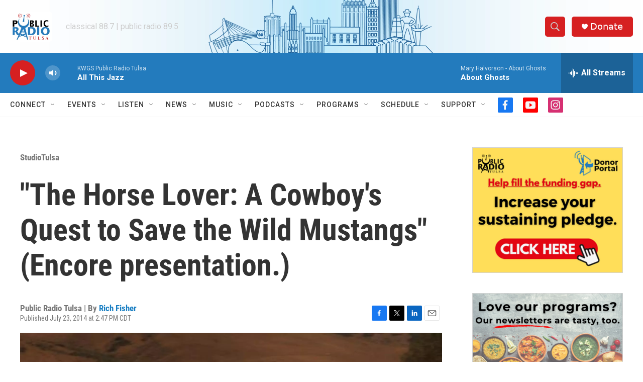

--- FILE ---
content_type: text/html;charset=UTF-8
request_url: https://www.publicradiotulsa.org/studiotulsa/2014-07-23/the-horse-lover-a-cowboys-quest-to-save-the-wild-mustangs-encore-presentation
body_size: 36494
content:
<!DOCTYPE html>
<html class="ArtP aside" lang="en">
    <head>
    <meta charset="UTF-8">

    

    <style data-cssvarsponyfill="true">
        :root { --siteBgColorInverse: #121212; --primaryTextColorInverse: #ffffff; --secondaryTextColorInverse: #cccccc; --tertiaryTextColorInverse: #cccccc; --headerBgColorInverse: #ffffff; --headerBorderColorInverse: #858585; --headerTextColorInverse: #333333; --headerTextColorHoverInverse: #ffffff; --secC1_Inverse: #a2a2a2; --secC4_Inverse: #282828; --headerNavBarBgColorInverse: #121212; --headerMenuBgColorInverse: #ffffff; --headerMenuTextColorInverse: #6b2b85; --headerMenuTextColorHoverInverse: #6b2b85; --liveBlogTextColorInverse: #ffffff; --applyButtonColorInverse: #4485D5; --applyButtonTextColorInverse: #4485D5; --siteBgColor: #ffffff; --primaryTextColor: #333333; --secondaryTextColor: #666666; --secC1: #767676; --secC4: #f5f5f5; --secC5: #ffffff; --siteBgColor: #ffffff; --siteInverseBgColor: #000000; --linkColor: #1a7fc3; --linkHoverColor: #125c8e; --headerBgColor: #ffffff; --headerBgColorInverse: #ffffff; --headerBorderColor: #ffffff; --headerBorderColorInverse: #858585; --tertiaryTextColor: #1c1c1c; --headerTextColor: #333333; --headerTextColorHover: #333333; --buttonTextColor: #ffffff; --headerNavBarBgColor: #ffffff; --headerNavBarTextColor: #333333; --headerMenuBgColor: #ffffff; --headerMenuTextColor: #333333; --headerMenuTextColorHover: #68ac4d; --liveBlogTextColor: #282829; --applyButtonColor: #194173; --applyButtonTextColor: #2c4273; --primaryColor1: #237bbd; --primaryColor2: #d62021; --breakingColor: #ff6f00; --secC2: #cccccc; --secC3: #e6e6e6; --secC5: #ffffff; --linkColor: #1a7fc3; --linkHoverColor: #125c8e; --donateBGColor: #d62021; --headerIconColor: #ffffff; --hatButtonBgColor: #ffffff; --hatButtonBgHoverColor: #411c58; --hatButtonBorderColor: #411c58; --hatButtonBorderHoverColor: #ffffff; --hatButtoniconColor: #d62021; --hatButtonTextColor: #411c58; --hatButtonTextHoverColor: #ffffff; --footerTextColor: #ffffff; --footerTextBgColor: #ffffff; --footerPartnersBgColor: #dededd; --listBorderColor: #030202; --gridBorderColor: #e6e6e6; --tagButtonBorderColor: #1a7fc3; --tagButtonTextColor: #1a7fc3; --breakingTextColor: #ffffff; --sectionTextColor: #ffffff; --contentWidth: 1240px; --primaryHeadlineFont: sans-serif; --secHlFont: sans-serif; --bodyFont: sans-serif; --colorWhite: #ffffff; --colorBlack: #000000;} .fonts-loaded { --primaryHeadlineFont: "Roboto Condensed"; --secHlFont: "Roboto Condensed"; --bodyFont: "Roboto"; --liveBlogBodyFont: "Roboto";}
    </style>

    <meta name="disqus.shortname" content="npr-kwgs">
<meta name="disqus.url" content="https://www.publicradiotulsa.org/studiotulsa/2014-07-23/the-horse-lover-a-cowboys-quest-to-save-the-wild-mustangs-encore-presentation">
<meta name="disqus.title" content="&quot;The Horse Lover: A Cowboy&#x27;s Quest to Save the Wild Mustangs&quot; (Encore presentation.)">
<meta name="disqus.identifier" content="0000017b-a949-d6d2-a7fb-afebee080002">
    <meta property="fb:app_id" content="708805133180709">


    <meta property="og:title" content="&quot;The Horse Lover: A Cowboy&#x27;s Quest to Save the Wild Mustangs&quot; (Encore presentation.)">

    <meta property="og:url" content="https://www.publicradiotulsa.org/studiotulsa/2014-07-23/the-horse-lover-a-cowboys-quest-to-save-the-wild-mustangs-encore-presentation">

    <meta property="og:image" content="https://npr.brightspotcdn.com/dims4/default/640ba64/2147483647/strip/true/crop/575x302+0+42/resize/1200x630!/quality/90/?url=http%3A%2F%2Fnpr-brightspot.s3.amazonaws.com%2Flegacy%2Fsites%2Fkwgs%2Ffiles%2F201407%2Fwild-horses.jpg">

    
    <meta property="og:image:url" content="https://npr.brightspotcdn.com/dims4/default/640ba64/2147483647/strip/true/crop/575x302+0+42/resize/1200x630!/quality/90/?url=http%3A%2F%2Fnpr-brightspot.s3.amazonaws.com%2Flegacy%2Fsites%2Fkwgs%2Ffiles%2F201407%2Fwild-horses.jpg">
    
    <meta property="og:image:width" content="1200">
    <meta property="og:image:height" content="630">
    <meta property="og:image:type" content="image/jpeg">
    

    <meta property="og:description" content="On this edition of ST, we listen back to a fine interview that first aired in March of this year with H. Alan Day, who&#x27;s the younger brother of former…">

    <meta property="og:site_name" content="Public Radio Tulsa">



    <meta property="og:type" content="article">

    <meta property="article:author" content="https://www.publicradiotulsa.org/people/rich-fisher">

    <meta property="article:published_time" content="2014-07-23T19:47:24">

    <meta property="article:modified_time" content="2014-07-23T19:47:24">

    <meta property="article:section" content="StudioTulsa">

    <meta property="article:tag" content="American West">

    <meta property="article:tag" content="Rural Life">

    <meta property="article:tag" content="Great Plains (American Region)">

    <meta property="article:tag" content="Ranching">

    <meta property="article:tag" content="Cowboy Culture">

    <meta property="article:tag" content="Horses">

    
    <meta name="twitter:card" content="summary_large_image"/>
    
    
    
    
    <meta name="twitter:description" content="On this edition of ST, we listen back to a fine interview that first aired in March of this year with H. Alan Day, who&#x27;s the younger brother of former…"/>
    
    
    <meta name="twitter:image" content="https://npr.brightspotcdn.com/dims4/default/d1f5bc6/2147483647/strip/true/crop/575x323+0+31/resize/1200x675!/quality/90/?url=http%3A%2F%2Fnpr-brightspot.s3.amazonaws.com%2Flegacy%2Fsites%2Fkwgs%2Ffiles%2F201407%2Fwild-horses.jpg"/>

    
    
    <meta name="twitter:site" content="@kwgsnews"/>
    
    
    
    <meta name="twitter:title" content="&quot;The Horse Lover: A Cowboy&#x27;s Quest to Save the Wild Mustangs&quot; (Encore presentation.)"/>
    



    <link data-cssvarsponyfill="true" class="Webpack-css" rel="stylesheet" href="https://npr.brightspotcdn.com/resource/00000177-1bc0-debb-a57f-dfcf4a950000/styleguide/All.min.0db89f2a608a6b13cec2d9fc84f71c45.gz.css">

    

    <style>.FooterNavigation-items-item {
    display: inline-block
}</style>
<style>[class*='-articleBody'] > ul,
[class*='-articleBody'] > ul ul {
    list-style-type: disc;
}</style>
<style>.EventPage-ticketing .Link {
    background-color: #4a90e238;
}</style>


    <meta name="viewport" content="width=device-width, initial-scale=1, viewport-fit=cover"><title>&quot;The Horse Lover: A Cowboy&#x27;s Quest to Save the Wild Mustangs&quot; (Encore presentation.)</title><meta name="description" content="On this edition of ST, we listen back to a fine interview that first aired in March of this year with H. Alan Day, who&#x27;s the younger brother of former…"><link rel="canonical" href="https://www.publicradiotulsa.org/studiotulsa/2014-07-23/the-horse-lover-a-cowboys-quest-to-save-the-wild-mustangs-encore-presentation"><meta name="brightspot.contentId" content="0000017b-a949-d6d2-a7fb-afebee080002"><link rel="apple-touch-icon"sizes="180x180"href="/apple-touch-icon.png"><link rel="icon"type="image/png"href="/favicon-32x32.png"><link rel="icon"type="image/png"href="/favicon-16x16.png">
    
    
    <meta name="brightspot-dataLayer" content="{
  &quot;author&quot; : &quot;Rich Fisher&quot;,
  &quot;bspStoryId&quot; : &quot;0000017b-a949-d6d2-a7fb-afebee080002&quot;,
  &quot;category&quot; : &quot;StudioTulsa&quot;,
  &quot;inlineAudio&quot; : 0,
  &quot;keywords&quot; : &quot;American West,Rural Life,Great Plains (American Region),Ranching,Cowboy Culture,Horses&quot;,
  &quot;nprCmsSite&quot; : true,
  &quot;nprStoryId&quot; : &quot;&quot;,
  &quot;pageType&quot; : &quot;news-story&quot;,
  &quot;program&quot; : &quot;StudioTulsa, StudioTulsa&quot;,
  &quot;publishedDate&quot; : &quot;2014-07-23T14:47:24Z&quot;,
  &quot;siteName&quot; : &quot;Public Radio Tulsa&quot;,
  &quot;station&quot; : &quot;Public Radio Tulsa&quot;,
  &quot;stationOrgId&quot; : &quot;1177&quot;,
  &quot;storyOrgId&quot; : &quot;0&quot;,
  &quot;storyTheme&quot; : &quot;news-story&quot;,
  &quot;storyTitle&quot; : &quot;\&quot;The Horse Lover: A Cowboy&#x27;s Quest to Save the Wild Mustangs\&quot; (Encore presentation.)&quot;,
  &quot;timezone&quot; : &quot;America/Chicago&quot;,
  &quot;wordCount&quot; : 0,
  &quot;series&quot; : &quot;&quot;
}">
    <script id="brightspot-dataLayer">
        (function () {
            var dataValue = document.head.querySelector('meta[name="brightspot-dataLayer"]').content;
            if (dataValue) {
                window.brightspotDataLayer = JSON.parse(dataValue);
            }
        })();
    </script>

    <link rel="amphtml" href="https://www.publicradiotulsa.org/studiotulsa/2014-07-23/the-horse-lover-a-cowboys-quest-to-save-the-wild-mustangs-encore-presentation?_amp=true">

    

    
    <script src="https://npr.brightspotcdn.com/resource/00000177-1bc0-debb-a57f-dfcf4a950000/styleguide/All.min.fd8f7fccc526453c829dde80fc7c2ef5.gz.js" async></script>
    

    <!-- no longer used, moved disqus script to be loaded by ps-disqus-comment-module.js to avoid errors --><script type="application/ld+json">{"@context":"http://schema.org","@type":"NewsArticle","author":[{"@context":"http://schema.org","@type":"Person","name":"Rich Fisher","url":"https://www.publicradiotulsa.org/people/rich-fisher"}],"dateModified":"2014-07-23T15:47:24Z","datePublished":"2014-07-23T15:47:24Z","headline":"\"The Horse Lover: A Cowboy's Quest to Save the Wild Mustangs\" (Encore presentation.)","image":{"@context":"http://schema.org","@type":"ImageObject","url":"https://npr.brightspotcdn.com/legacy/sites/kwgs/files/201407/wild-horses.jpg"},"mainEntityOfPage":{"@type":"NewsArticle","@id":"https://www.publicradiotulsa.org/studiotulsa/2014-07-23/the-horse-lover-a-cowboys-quest-to-save-the-wild-mustangs-encore-presentation"},"publisher":{"@type":"Organization","name":"TULSA","logo":{"@context":"http://schema.org","@type":"ImageObject","height":"60","url":"https://npr.brightspotcdn.com/dims4/default/cda5fb2/2147483647/resize/x60/quality/90/?url=http%3A%2F%2Fnpr-brightspot.s3.amazonaws.com%2F2a%2F77%2Fae6ec6b8481d956e7eb277f298fd%2Fprt-logo-backer-1.png","width":"84"}}}</script><meta name="gtm-dataLayer" content="{
  &quot;gtmAuthor&quot; : &quot;Rich Fisher&quot;,
  &quot;gtmBspStoryId&quot; : &quot;0000017b-a949-d6d2-a7fb-afebee080002&quot;,
  &quot;gtmCategory&quot; : &quot;StudioTulsa&quot;,
  &quot;gtmInlineAudio&quot; : 0,
  &quot;gtmKeywords&quot; : &quot;American West,Rural Life,Great Plains (American Region),Ranching,Cowboy Culture,Horses&quot;,
  &quot;gtmNprCmsSite&quot; : true,
  &quot;gtmNprStoryId&quot; : &quot;&quot;,
  &quot;gtmPageType&quot; : &quot;news-story&quot;,
  &quot;gtmProgram&quot; : &quot;StudioTulsa, StudioTulsa&quot;,
  &quot;gtmPublishedDate&quot; : &quot;2014-07-23T14:47:24Z&quot;,
  &quot;gtmSiteName&quot; : &quot;Public Radio Tulsa&quot;,
  &quot;gtmStation&quot; : &quot;Public Radio Tulsa&quot;,
  &quot;gtmStationOrgId&quot; : &quot;1177&quot;,
  &quot;gtmStoryOrgId&quot; : &quot;0&quot;,
  &quot;gtmStoryTheme&quot; : &quot;news-story&quot;,
  &quot;gtmStoryTitle&quot; : &quot;\&quot;The Horse Lover: A Cowboy&#x27;s Quest to Save the Wild Mustangs\&quot; (Encore presentation.)&quot;,
  &quot;gtmTimezone&quot; : &quot;America/Chicago&quot;,
  &quot;gtmWordCount&quot; : 0,
  &quot;gtmSeries&quot; : &quot;&quot;
}"><script>

    (function () {
        var dataValue = document.head.querySelector('meta[name="gtm-dataLayer"]').content;
        if (dataValue) {
            window.dataLayer = window.dataLayer || [];
            dataValue = JSON.parse(dataValue);
            dataValue['event'] = 'gtmFirstView';
            window.dataLayer.push(dataValue);
        }
    })();

    (function(w,d,s,l,i){w[l]=w[l]||[];w[l].push({'gtm.start':
            new Date().getTime(),event:'gtm.js'});var f=d.getElementsByTagName(s)[0],
        j=d.createElement(s),dl=l!='dataLayer'?'&l='+l:'';j.async=true;j.src=
        'https://www.googletagmanager.com/gtm.js?id='+i+dl;f.parentNode.insertBefore(j,f);
})(window,document,'script','dataLayer','GTM-N39QFDR');</script><script>

  window.fbAsyncInit = function() {
      FB.init({
          
              appId : '708805133180709',
          
          xfbml : true,
          version : 'v2.9'
      });
  };

  (function(d, s, id){
     var js, fjs = d.getElementsByTagName(s)[0];
     if (d.getElementById(id)) {return;}
     js = d.createElement(s); js.id = id;
     js.src = "//connect.facebook.net/en_US/sdk.js";
     fjs.parentNode.insertBefore(js, fjs);
   }(document, 'script', 'facebook-jssdk'));
</script>
<script async="async" src="https://securepubads.g.doubleclick.net/tag/js/gpt.js"></script>
<script type="text/javascript">
    // Google tag setup
    var googletag = googletag || {};
    googletag.cmd = googletag.cmd || [];

    googletag.cmd.push(function () {
        // @see https://developers.google.com/publisher-tag/reference#googletag.PubAdsService_enableLazyLoad
        googletag.pubads().enableLazyLoad({
            fetchMarginPercent: 100, // fetch and render ads within this % of viewport
            renderMarginPercent: 100,
            mobileScaling: 1  // Same on mobile.
        });

        googletag.pubads().enableSingleRequest()
        googletag.pubads().enableAsyncRendering()
        googletag.pubads().collapseEmptyDivs()
        googletag.pubads().disableInitialLoad()
        googletag.enableServices()
    })
</script>
<script type="application/ld+json">{"@context":"http://schema.org","@type":"BreadcrumbList","itemListElement":[{"@context":"http://schema.org","@type":"ListItem","item":"https://www.publicradiotulsa.org/studiotulsa","name":"StudioTulsa","position":"1"}]}</script><script type="application/ld+json">{"@context":"http://schema.org","@type":"ListenAction","name":"\"The Horse Lover: A Cowboy's Quest to Save the Wild Mustangs\" (Encore presentation.)"}</script><script>window.addEventListener('DOMContentLoaded', (event) => {
    window.nulldurationobserver = new MutationObserver(function (mutations) {
        document.querySelectorAll('.StreamPill-duration').forEach(pill => { 
      if (pill.innerText == "LISTENNULL") {
         pill.innerText = "LISTEN"
      } 
    });
      });

      window.nulldurationobserver.observe(document.body, {
        childList: true,
        subtree: true
      });
});
</script>


    <script>
        var head = document.getElementsByTagName('head')
        head = head[0]
        var link = document.createElement('link');
        link.setAttribute('href', 'https://fonts.googleapis.com/css?family=Roboto Condensed|Roboto|Roboto:400,500,700&display=swap');
        var relList = link.relList;

        if (relList && relList.supports('preload')) {
            link.setAttribute('as', 'style');
            link.setAttribute('rel', 'preload');
            link.setAttribute('onload', 'this.rel="stylesheet"');
            link.setAttribute('crossorigin', 'anonymous');
        } else {
            link.setAttribute('rel', 'stylesheet');
        }

        head.appendChild(link);
    </script>
</head>


    <body class="Page-body" data-content-width="1240px">
    <noscript>
    <iframe src="https://www.googletagmanager.com/ns.html?id=GTM-N39QFDR" height="0" width="0" style="display:none;visibility:hidden"></iframe>
</noscript>
        

    <!-- Putting icons here, so we don't have to include in a bunch of -body hbs's -->
<svg xmlns="http://www.w3.org/2000/svg" style="display:none" id="iconsMap1" class="iconsMap">
    <symbol id="play-icon" viewBox="0 0 115 115">
        <polygon points="0,0 115,57.5 0,115" fill="currentColor" />
    </symbol>
    <symbol id="grid" viewBox="0 0 32 32">
            <g>
                <path d="M6.4,5.7 C6.4,6.166669 6.166669,6.4 5.7,6.4 L0.7,6.4 C0.233331,6.4 0,6.166669 0,5.7 L0,0.7 C0,0.233331 0.233331,0 0.7,0 L5.7,0 C6.166669,0 6.4,0.233331 6.4,0.7 L6.4,5.7 Z M19.2,5.7 C19.2,6.166669 18.966669,6.4 18.5,6.4 L13.5,6.4 C13.033331,6.4 12.8,6.166669 12.8,5.7 L12.8,0.7 C12.8,0.233331 13.033331,0 13.5,0 L18.5,0 C18.966669,0 19.2,0.233331 19.2,0.7 L19.2,5.7 Z M32,5.7 C32,6.166669 31.766669,6.4 31.3,6.4 L26.3,6.4 C25.833331,6.4 25.6,6.166669 25.6,5.7 L25.6,0.7 C25.6,0.233331 25.833331,0 26.3,0 L31.3,0 C31.766669,0 32,0.233331 32,0.7 L32,5.7 Z M6.4,18.5 C6.4,18.966669 6.166669,19.2 5.7,19.2 L0.7,19.2 C0.233331,19.2 0,18.966669 0,18.5 L0,13.5 C0,13.033331 0.233331,12.8 0.7,12.8 L5.7,12.8 C6.166669,12.8 6.4,13.033331 6.4,13.5 L6.4,18.5 Z M19.2,18.5 C19.2,18.966669 18.966669,19.2 18.5,19.2 L13.5,19.2 C13.033331,19.2 12.8,18.966669 12.8,18.5 L12.8,13.5 C12.8,13.033331 13.033331,12.8 13.5,12.8 L18.5,12.8 C18.966669,12.8 19.2,13.033331 19.2,13.5 L19.2,18.5 Z M32,18.5 C32,18.966669 31.766669,19.2 31.3,19.2 L26.3,19.2 C25.833331,19.2 25.6,18.966669 25.6,18.5 L25.6,13.5 C25.6,13.033331 25.833331,12.8 26.3,12.8 L31.3,12.8 C31.766669,12.8 32,13.033331 32,13.5 L32,18.5 Z M6.4,31.3 C6.4,31.766669 6.166669,32 5.7,32 L0.7,32 C0.233331,32 0,31.766669 0,31.3 L0,26.3 C0,25.833331 0.233331,25.6 0.7,25.6 L5.7,25.6 C6.166669,25.6 6.4,25.833331 6.4,26.3 L6.4,31.3 Z M19.2,31.3 C19.2,31.766669 18.966669,32 18.5,32 L13.5,32 C13.033331,32 12.8,31.766669 12.8,31.3 L12.8,26.3 C12.8,25.833331 13.033331,25.6 13.5,25.6 L18.5,25.6 C18.966669,25.6 19.2,25.833331 19.2,26.3 L19.2,31.3 Z M32,31.3 C32,31.766669 31.766669,32 31.3,32 L26.3,32 C25.833331,32 25.6,31.766669 25.6,31.3 L25.6,26.3 C25.6,25.833331 25.833331,25.6 26.3,25.6 L31.3,25.6 C31.766669,25.6 32,25.833331 32,26.3 L32,31.3 Z" id=""></path>
            </g>
    </symbol>
    <symbol id="radio-stream" width="18" height="19" viewBox="0 0 18 19">
        <g fill="currentColor" fill-rule="nonzero">
            <path d="M.5 8c-.276 0-.5.253-.5.565v1.87c0 .312.224.565.5.565s.5-.253.5-.565v-1.87C1 8.253.776 8 .5 8zM2.5 8c-.276 0-.5.253-.5.565v1.87c0 .312.224.565.5.565s.5-.253.5-.565v-1.87C3 8.253 2.776 8 2.5 8zM3.5 7c-.276 0-.5.276-.5.617v3.766c0 .34.224.617.5.617s.5-.276.5-.617V7.617C4 7.277 3.776 7 3.5 7zM5.5 6c-.276 0-.5.275-.5.613v5.774c0 .338.224.613.5.613s.5-.275.5-.613V6.613C6 6.275 5.776 6 5.5 6zM6.5 4c-.276 0-.5.26-.5.58v8.84c0 .32.224.58.5.58s.5-.26.5-.58V4.58C7 4.26 6.776 4 6.5 4zM8.5 0c-.276 0-.5.273-.5.61v17.78c0 .337.224.61.5.61s.5-.273.5-.61V.61C9 .273 8.776 0 8.5 0zM9.5 2c-.276 0-.5.274-.5.612v14.776c0 .338.224.612.5.612s.5-.274.5-.612V2.612C10 2.274 9.776 2 9.5 2zM11.5 5c-.276 0-.5.276-.5.616v8.768c0 .34.224.616.5.616s.5-.276.5-.616V5.616c0-.34-.224-.616-.5-.616zM12.5 6c-.276 0-.5.262-.5.584v4.832c0 .322.224.584.5.584s.5-.262.5-.584V6.584c0-.322-.224-.584-.5-.584zM14.5 7c-.276 0-.5.29-.5.647v3.706c0 .357.224.647.5.647s.5-.29.5-.647V7.647C15 7.29 14.776 7 14.5 7zM15.5 8c-.276 0-.5.253-.5.565v1.87c0 .312.224.565.5.565s.5-.253.5-.565v-1.87c0-.312-.224-.565-.5-.565zM17.5 8c-.276 0-.5.253-.5.565v1.87c0 .312.224.565.5.565s.5-.253.5-.565v-1.87c0-.312-.224-.565-.5-.565z"/>
        </g>
    </symbol>
    <symbol id="icon-magnify" viewBox="0 0 31 31">
        <g>
            <path fill-rule="evenodd" d="M22.604 18.89l-.323.566 8.719 8.8L28.255 31l-8.719-8.8-.565.404c-2.152 1.346-4.386 2.018-6.7 2.018-3.39 0-6.284-1.21-8.679-3.632C1.197 18.568 0 15.66 0 12.27c0-3.39 1.197-6.283 3.592-8.678C5.987 1.197 8.88 0 12.271 0c3.39 0 6.283 1.197 8.678 3.592 2.395 2.395 3.593 5.288 3.593 8.679 0 2.368-.646 4.574-1.938 6.62zM19.162 5.77C17.322 3.925 15.089 3 12.46 3c-2.628 0-4.862.924-6.702 2.77C3.92 7.619 3 9.862 3 12.5c0 2.639.92 4.882 2.76 6.73C7.598 21.075 9.832 22 12.46 22c2.629 0 4.862-.924 6.702-2.77C21.054 17.33 22 15.085 22 12.5c0-2.586-.946-4.83-2.838-6.73z"/>
        </g>
    </symbol>
    <symbol id="burger-menu" viewBox="0 0 14 10">
        <g>
            <path fill-rule="evenodd" d="M0 5.5v-1h14v1H0zM0 1V0h14v1H0zm0 9V9h14v1H0z"></path>
        </g>
    </symbol>
    <symbol id="close-x" viewBox="0 0 14 14">
        <g>
            <path fill-rule="nonzero" d="M6.336 7L0 .664.664 0 7 6.336 13.336 0 14 .664 7.664 7 14 13.336l-.664.664L7 7.664.664 14 0 13.336 6.336 7z"></path>
        </g>
    </symbol>
    <symbol id="share-more-arrow" viewBox="0 0 512 512" style="enable-background:new 0 0 512 512;">
        <g>
            <g>
                <path d="M512,241.7L273.643,3.343v156.152c-71.41,3.744-138.015,33.337-188.958,84.28C30.075,298.384,0,370.991,0,448.222v60.436
                    l29.069-52.985c45.354-82.671,132.173-134.027,226.573-134.027c5.986,0,12.004,0.212,18.001,0.632v157.779L512,241.7z
                    M255.642,290.666c-84.543,0-163.661,36.792-217.939,98.885c26.634-114.177,129.256-199.483,251.429-199.483h15.489V78.131
                    l163.568,163.568L304.621,405.267V294.531l-13.585-1.683C279.347,291.401,267.439,290.666,255.642,290.666z"></path>
            </g>
        </g>
    </symbol>
    <symbol id="chevron" viewBox="0 0 100 100">
        <g>
            <path d="M22.4566257,37.2056786 L-21.4456527,71.9511488 C-22.9248661,72.9681457 -24.9073712,72.5311671 -25.8758148,70.9765924 L-26.9788683,69.2027424 C-27.9450684,67.6481676 -27.5292733,65.5646602 -26.0500598,64.5484493 L20.154796,28.2208967 C21.5532435,27.2597011 23.3600078,27.2597011 24.759951,28.2208967 L71.0500598,64.4659264 C72.5292733,65.4829232 72.9450684,67.5672166 71.9788683,69.1217913 L70.8750669,70.8956413 C69.9073712,72.4502161 67.9241183,72.8848368 66.4449048,71.8694118 L22.4566257,37.2056786 Z" id="Transparent-Chevron" transform="translate(22.500000, 50.000000) rotate(90.000000) translate(-22.500000, -50.000000) "></path>
        </g>
    </symbol>
</svg>

<svg xmlns="http://www.w3.org/2000/svg" style="display:none" id="iconsMap2" class="iconsMap">
    <symbol id="mono-icon-facebook" viewBox="0 0 10 19">
        <path fill-rule="evenodd" d="M2.707 18.25V10.2H0V7h2.707V4.469c0-1.336.375-2.373 1.125-3.112C4.582.62 5.578.25 6.82.25c1.008 0 1.828.047 2.461.14v2.848H7.594c-.633 0-1.067.14-1.301.422-.188.235-.281.61-.281 1.125V7H9l-.422 3.2H6.012v8.05H2.707z"></path>
    </symbol>
    <symbol id="mono-icon-instagram" viewBox="0 0 17 17">
        <g>
            <path fill-rule="evenodd" d="M8.281 4.207c.727 0 1.4.182 2.022.545a4.055 4.055 0 0 1 1.476 1.477c.364.62.545 1.294.545 2.021 0 .727-.181 1.4-.545 2.021a4.055 4.055 0 0 1-1.476 1.477 3.934 3.934 0 0 1-2.022.545c-.726 0-1.4-.182-2.021-.545a4.055 4.055 0 0 1-1.477-1.477 3.934 3.934 0 0 1-.545-2.021c0-.727.182-1.4.545-2.021A4.055 4.055 0 0 1 6.26 4.752a3.934 3.934 0 0 1 2.021-.545zm0 6.68a2.54 2.54 0 0 0 1.864-.774 2.54 2.54 0 0 0 .773-1.863 2.54 2.54 0 0 0-.773-1.863 2.54 2.54 0 0 0-1.864-.774 2.54 2.54 0 0 0-1.863.774 2.54 2.54 0 0 0-.773 1.863c0 .727.257 1.348.773 1.863a2.54 2.54 0 0 0 1.863.774zM13.45 4.03c-.023.258-.123.48-.299.668a.856.856 0 0 1-.65.281.913.913 0 0 1-.668-.28.913.913 0 0 1-.281-.669c0-.258.094-.48.281-.668a.913.913 0 0 1 .668-.28c.258 0 .48.093.668.28.187.188.281.41.281.668zm2.672.95c.023.656.035 1.746.035 3.269 0 1.523-.017 2.62-.053 3.287-.035.668-.134 1.248-.298 1.74a4.098 4.098 0 0 1-.967 1.53 4.098 4.098 0 0 1-1.53.966c-.492.164-1.072.264-1.74.3-.668.034-1.763.052-3.287.052-1.523 0-2.619-.018-3.287-.053-.668-.035-1.248-.146-1.74-.334a3.747 3.747 0 0 1-1.53-.931 4.098 4.098 0 0 1-.966-1.53c-.164-.492-.264-1.072-.299-1.74C.424 10.87.406 9.773.406 8.25S.424 5.63.46 4.963c.035-.668.135-1.248.299-1.74.21-.586.533-1.096.967-1.53A4.098 4.098 0 0 1 3.254.727c.492-.164 1.072-.264 1.74-.3C5.662.394 6.758.376 8.281.376c1.524 0 2.62.018 3.287.053.668.035 1.248.135 1.74.299a4.098 4.098 0 0 1 2.496 2.496c.165.492.27 1.078.317 1.757zm-1.687 7.91c.14-.399.234-1.032.28-1.899.024-.515.036-1.242.036-2.18V7.689c0-.961-.012-1.688-.035-2.18-.047-.89-.14-1.524-.281-1.899a2.537 2.537 0 0 0-1.512-1.511c-.375-.14-1.008-.235-1.899-.282a51.292 51.292 0 0 0-2.18-.035H7.72c-.938 0-1.664.012-2.18.035-.867.047-1.5.141-1.898.282a2.537 2.537 0 0 0-1.512 1.511c-.14.375-.234 1.008-.281 1.899a51.292 51.292 0 0 0-.036 2.18v1.125c0 .937.012 1.664.036 2.18.047.866.14 1.5.28 1.898.306.726.81 1.23 1.513 1.511.398.141 1.03.235 1.898.282.516.023 1.242.035 2.18.035h1.125c.96 0 1.687-.012 2.18-.035.89-.047 1.523-.141 1.898-.282.726-.304 1.23-.808 1.512-1.511z"></path>
        </g>
    </symbol>
    <symbol id="mono-icon-email" viewBox="0 0 512 512">
        <g>
            <path d="M67,148.7c11,5.8,163.8,89.1,169.5,92.1c5.7,3,11.5,4.4,20.5,4.4c9,0,14.8-1.4,20.5-4.4c5.7-3,158.5-86.3,169.5-92.1
                c4.1-2.1,11-5.9,12.5-10.2c2.6-7.6-0.2-10.5-11.3-10.5H257H65.8c-11.1,0-13.9,3-11.3,10.5C56,142.9,62.9,146.6,67,148.7z"></path>
            <path d="M455.7,153.2c-8.2,4.2-81.8,56.6-130.5,88.1l82.2,92.5c2,2,2.9,4.4,1.8,5.6c-1.2,1.1-3.8,0.5-5.9-1.4l-98.6-83.2
                c-14.9,9.6-25.4,16.2-27.2,17.2c-7.7,3.9-13.1,4.4-20.5,4.4c-7.4,0-12.8-0.5-20.5-4.4c-1.9-1-12.3-7.6-27.2-17.2l-98.6,83.2
                c-2,2-4.7,2.6-5.9,1.4c-1.2-1.1-0.3-3.6,1.7-5.6l82.1-92.5c-48.7-31.5-123.1-83.9-131.3-88.1c-8.8-4.5-9.3,0.8-9.3,4.9
                c0,4.1,0,205,0,205c0,9.3,13.7,20.9,23.5,20.9H257h185.5c9.8,0,21.5-11.7,21.5-20.9c0,0,0-201,0-205
                C464,153.9,464.6,148.7,455.7,153.2z"></path>
        </g>
    </symbol>
    <symbol id="default-image" width="24" height="24" viewBox="0 0 24 24" fill="none" stroke="currentColor" stroke-width="2" stroke-linecap="round" stroke-linejoin="round" class="feather feather-image">
        <rect x="3" y="3" width="18" height="18" rx="2" ry="2"></rect>
        <circle cx="8.5" cy="8.5" r="1.5"></circle>
        <polyline points="21 15 16 10 5 21"></polyline>
    </symbol>
    <symbol id="icon-email" width="18px" viewBox="0 0 20 14">
        <g id="Symbols" stroke="none" stroke-width="1" fill="none" fill-rule="evenodd" stroke-linecap="round" stroke-linejoin="round">
            <g id="social-button-bar" transform="translate(-125.000000, -8.000000)" stroke="#000000">
                <g id="Group-2" transform="translate(120.000000, 0.000000)">
                    <g id="envelope" transform="translate(6.000000, 9.000000)">
                        <path d="M17.5909091,10.6363636 C17.5909091,11.3138182 17.0410909,11.8636364 16.3636364,11.8636364 L1.63636364,11.8636364 C0.958909091,11.8636364 0.409090909,11.3138182 0.409090909,10.6363636 L0.409090909,1.63636364 C0.409090909,0.958090909 0.958909091,0.409090909 1.63636364,0.409090909 L16.3636364,0.409090909 C17.0410909,0.409090909 17.5909091,0.958090909 17.5909091,1.63636364 L17.5909091,10.6363636 L17.5909091,10.6363636 Z" id="Stroke-406"></path>
                        <polyline id="Stroke-407" points="17.1818182 0.818181818 9 7.36363636 0.818181818 0.818181818"></polyline>
                    </g>
                </g>
            </g>
        </g>
    </symbol>
    <symbol id="mono-icon-print" viewBox="0 0 12 12">
        <g fill-rule="evenodd">
            <path fill-rule="nonzero" d="M9 10V7H3v3H1a1 1 0 0 1-1-1V4a1 1 0 0 1 1-1h10a1 1 0 0 1 1 1v3.132A2.868 2.868 0 0 1 9.132 10H9zm.5-4.5a1 1 0 1 0 0-2 1 1 0 0 0 0 2zM3 0h6v2H3z"></path>
            <path d="M4 8h4v4H4z"></path>
        </g>
    </symbol>
    <symbol id="mono-icon-copylink" viewBox="0 0 12 12">
        <g fill-rule="evenodd">
            <path d="M10.199 2.378c.222.205.4.548.465.897.062.332.016.614-.132.774L8.627 6.106c-.187.203-.512.232-.75-.014a.498.498 0 0 0-.706.028.499.499 0 0 0 .026.706 1.509 1.509 0 0 0 2.165-.04l1.903-2.06c.37-.398.506-.98.382-1.636-.105-.557-.392-1.097-.77-1.445L9.968.8C9.591.452 9.03.208 8.467.145 7.803.072 7.233.252 6.864.653L4.958 2.709a1.509 1.509 0 0 0 .126 2.161.5.5 0 1 0 .68-.734c-.264-.218-.26-.545-.071-.747L7.597 1.33c.147-.16.425-.228.76-.19.353.038.71.188.931.394l.91.843.001.001zM1.8 9.623c-.222-.205-.4-.549-.465-.897-.062-.332-.016-.614.132-.774l1.905-2.057c.187-.203.512-.232.75.014a.498.498 0 0 0 .706-.028.499.499 0 0 0-.026-.706 1.508 1.508 0 0 0-2.165.04L.734 7.275c-.37.399-.506.98-.382 1.637.105.557.392 1.097.77 1.445l.91.843c.376.35.937.594 1.5.656.664.073 1.234-.106 1.603-.507L7.04 9.291a1.508 1.508 0 0 0-.126-2.16.5.5 0 0 0-.68.734c.264.218.26.545.071.747l-1.904 2.057c-.147.16-.425.228-.76.191-.353-.038-.71-.188-.931-.394l-.91-.843z"></path>
            <path d="M8.208 3.614a.5.5 0 0 0-.707.028L3.764 7.677a.5.5 0 0 0 .734.68L8.235 4.32a.5.5 0 0 0-.027-.707"></path>
        </g>
    </symbol>
    <symbol id="mono-icon-linkedin" viewBox="0 0 16 17">
        <g fill-rule="evenodd">
            <path d="M3.734 16.125H.464V5.613h3.27zM2.117 4.172c-.515 0-.96-.188-1.336-.563A1.825 1.825 0 0 1 .22 2.273c0-.515.187-.96.562-1.335.375-.375.82-.563 1.336-.563.516 0 .961.188 1.336.563.375.375.563.82.563 1.335 0 .516-.188.961-.563 1.336-.375.375-.82.563-1.336.563zM15.969 16.125h-3.27v-5.133c0-.844-.07-1.453-.21-1.828-.259-.633-.762-.95-1.512-.95s-1.278.282-1.582.845c-.235.421-.352 1.043-.352 1.863v5.203H5.809V5.613h3.128v1.442h.036c.234-.469.609-.856 1.125-1.16.562-.375 1.218-.563 1.968-.563 1.524 0 2.59.48 3.2 1.441.468.774.703 1.97.703 3.586v5.766z"></path>
        </g>
    </symbol>
    <symbol id="mono-icon-pinterest" viewBox="0 0 512 512">
        <g>
            <path d="M256,32C132.3,32,32,132.3,32,256c0,91.7,55.2,170.5,134.1,205.2c-0.6-15.6-0.1-34.4,3.9-51.4
                c4.3-18.2,28.8-122.1,28.8-122.1s-7.2-14.3-7.2-35.4c0-33.2,19.2-58,43.2-58c20.4,0,30.2,15.3,30.2,33.6
                c0,20.5-13.1,51.1-19.8,79.5c-5.6,23.8,11.9,43.1,35.4,43.1c42.4,0,71-54.5,71-119.1c0-49.1-33.1-85.8-93.2-85.8
                c-67.9,0-110.3,50.7-110.3,107.3c0,19.5,5.8,33.3,14.8,43.9c4.1,4.9,4.7,6.9,3.2,12.5c-1.1,4.1-3.5,14-4.6,18
                c-1.5,5.7-6.1,7.7-11.2,5.6c-31.3-12.8-45.9-47-45.9-85.6c0-63.6,53.7-139.9,160.1-139.9c85.5,0,141.8,61.9,141.8,128.3
                c0,87.9-48.9,153.5-120.9,153.5c-24.2,0-46.9-13.1-54.7-27.9c0,0-13,51.6-15.8,61.6c-4.7,17.3-14,34.5-22.5,48
                c20.1,5.9,41.4,9.2,63.5,9.2c123.7,0,224-100.3,224-224C480,132.3,379.7,32,256,32z"></path>
        </g>
    </symbol>
    <symbol id="mono-icon-tumblr" viewBox="0 0 512 512">
        <g>
            <path d="M321.2,396.3c-11.8,0-22.4-2.8-31.5-8.3c-6.9-4.1-11.5-9.6-14-16.4c-2.6-6.9-3.6-22.3-3.6-46.4V224h96v-64h-96V48h-61.9
                c-2.7,21.5-7.5,44.7-14.5,58.6c-7,13.9-14,25.8-25.6,35.7c-11.6,9.9-25.6,17.9-41.9,23.3V224h48v140.4c0,19,2,33.5,5.9,43.5
                c4,10,11.1,19.5,21.4,28.4c10.3,8.9,22.8,15.7,37.3,20.5c14.6,4.8,31.4,7.2,50.4,7.2c16.7,0,30.3-1.7,44.7-5.1
                c14.4-3.4,30.5-9.3,48.2-17.6v-65.6C363.2,389.4,342.3,396.3,321.2,396.3z"></path>
        </g>
    </symbol>
    <symbol id="mono-icon-twitter" viewBox="0 0 1200 1227">
        <g>
            <path d="M714.163 519.284L1160.89 0H1055.03L667.137 450.887L357.328 0H0L468.492 681.821L0 1226.37H105.866L515.491
            750.218L842.672 1226.37H1200L714.137 519.284H714.163ZM569.165 687.828L521.697 619.934L144.011 79.6944H306.615L611.412
            515.685L658.88 583.579L1055.08 1150.3H892.476L569.165 687.854V687.828Z" fill="white"></path>
        </g>
    </symbol>
    <symbol id="mono-icon-youtube" viewBox="0 0 512 512">
        <g>
            <path fill-rule="evenodd" d="M508.6,148.8c0-45-33.1-81.2-74-81.2C379.2,65,322.7,64,265,64c-3,0-6,0-9,0s-6,0-9,0c-57.6,0-114.2,1-169.6,3.6
                c-40.8,0-73.9,36.4-73.9,81.4C1,184.6-0.1,220.2,0,255.8C-0.1,291.4,1,327,3.4,362.7c0,45,33.1,81.5,73.9,81.5
                c58.2,2.7,117.9,3.9,178.6,3.8c60.8,0.2,120.3-1,178.6-3.8c40.9,0,74-36.5,74-81.5c2.4-35.7,3.5-71.3,3.4-107
                C512.1,220.1,511,184.5,508.6,148.8z M207,353.9V157.4l145,98.2L207,353.9z"></path>
        </g>
    </symbol>
    <symbol id="mono-icon-flipboard" viewBox="0 0 500 500">
        <g>
            <path d="M0,0V500H500V0ZM400,200H300V300H200V400H100V100H400Z"></path>
        </g>
    </symbol>
    <symbol id="mono-icon-bluesky" viewBox="0 0 568 501">
        <g>
            <path d="M123.121 33.6637C188.241 82.5526 258.281 181.681 284 234.873C309.719 181.681 379.759 82.5526 444.879
            33.6637C491.866 -1.61183 568 -28.9064 568 57.9464C568 75.2916 558.055 203.659 552.222 224.501C531.947 296.954
            458.067 315.434 392.347 304.249C507.222 323.8 536.444 388.56 473.333 453.32C353.473 576.312 301.061 422.461
            287.631 383.039C285.169 375.812 284.017 372.431 284 375.306C283.983 372.431 282.831 375.812 280.369 383.039C266.939
            422.461 214.527 576.312 94.6667 453.32C31.5556 388.56 60.7778 323.8 175.653 304.249C109.933 315.434 36.0535
            296.954 15.7778 224.501C9.94525 203.659 0 75.2916 0 57.9464C0 -28.9064 76.1345 -1.61183 123.121 33.6637Z"
            fill="white">
            </path>
        </g>
    </symbol>
    <symbol id="mono-icon-threads" viewBox="0 0 192 192">
        <g>
            <path d="M141.537 88.9883C140.71 88.5919 139.87 88.2104 139.019 87.8451C137.537 60.5382 122.616 44.905 97.5619 44.745C97.4484 44.7443 97.3355 44.7443 97.222 44.7443C82.2364 44.7443 69.7731 51.1409 62.102 62.7807L75.881 72.2328C81.6116 63.5383 90.6052 61.6848 97.2286 61.6848C97.3051 61.6848 97.3819 61.6848 97.4576 61.6855C105.707 61.7381 111.932 64.1366 115.961 68.814C118.893 72.2193 120.854 76.925 121.825 82.8638C114.511 81.6207 106.601 81.2385 98.145 81.7233C74.3247 83.0954 59.0111 96.9879 60.0396 116.292C60.5615 126.084 65.4397 134.508 73.775 140.011C80.8224 144.663 89.899 146.938 99.3323 146.423C111.79 145.74 121.563 140.987 128.381 132.296C133.559 125.696 136.834 117.143 138.28 106.366C144.217 109.949 148.617 114.664 151.047 120.332C155.179 129.967 155.42 145.8 142.501 158.708C131.182 170.016 117.576 174.908 97.0135 175.059C74.2042 174.89 56.9538 167.575 45.7381 153.317C35.2355 139.966 29.8077 120.682 29.6052 96C29.8077 71.3178 35.2355 52.0336 45.7381 38.6827C56.9538 24.4249 74.2039 17.11 97.0132 16.9405C119.988 17.1113 137.539 24.4614 149.184 38.788C154.894 45.8136 159.199 54.6488 162.037 64.9503L178.184 60.6422C174.744 47.9622 169.331 37.0357 161.965 27.974C147.036 9.60668 125.202 0.195148 97.0695 0H96.9569C68.8816 0.19447 47.2921 9.6418 32.7883 28.0793C19.8819 44.4864 13.2244 67.3157 13.0007 95.9325L13 96L13.0007 96.0675C13.2244 124.684 19.8819 147.514 32.7883 163.921C47.2921 182.358 68.8816 191.806 96.9569 192H97.0695C122.03 191.827 139.624 185.292 154.118 170.811C173.081 151.866 172.51 128.119 166.26 113.541C161.776 103.087 153.227 94.5962 141.537 88.9883ZM98.4405 129.507C88.0005 130.095 77.1544 125.409 76.6196 115.372C76.2232 107.93 81.9158 99.626 99.0812 98.6368C101.047 98.5234 102.976 98.468 104.871 98.468C111.106 98.468 116.939 99.0737 122.242 100.233C120.264 124.935 108.662 128.946 98.4405 129.507Z" fill="white"></path>
        </g>
    </symbol>
 </svg>

<svg xmlns="http://www.w3.org/2000/svg" style="display:none" id="iconsMap3" class="iconsMap">
    <symbol id="volume-mute" x="0px" y="0px" viewBox="0 0 24 24" style="enable-background:new 0 0 24 24;">
        <polygon fill="currentColor" points="11,5 6,9 2,9 2,15 6,15 11,19 "/>
        <line style="fill:none;stroke:currentColor;stroke-width:2;stroke-linecap:round;stroke-linejoin:round;" x1="23" y1="9" x2="17" y2="15"/>
        <line style="fill:none;stroke:currentColor;stroke-width:2;stroke-linecap:round;stroke-linejoin:round;" x1="17" y1="9" x2="23" y2="15"/>
    </symbol>
    <symbol id="volume-low" x="0px" y="0px" viewBox="0 0 24 24" style="enable-background:new 0 0 24 24;" xml:space="preserve">
        <polygon fill="currentColor" points="11,5 6,9 2,9 2,15 6,15 11,19 "/>
    </symbol>
    <symbol id="volume-mid" x="0px" y="0px" viewBox="0 0 24 24" style="enable-background:new 0 0 24 24;">
        <polygon fill="currentColor" points="11,5 6,9 2,9 2,15 6,15 11,19 "/>
        <path style="fill:none;stroke:currentColor;stroke-width:2;stroke-linecap:round;stroke-linejoin:round;" d="M15.5,8.5c2,2,2,5.1,0,7.1"/>
    </symbol>
    <symbol id="volume-high" x="0px" y="0px" viewBox="0 0 24 24" style="enable-background:new 0 0 24 24;">
        <polygon fill="currentColor" points="11,5 6,9 2,9 2,15 6,15 11,19 "/>
        <path style="fill:none;stroke:currentColor;stroke-width:2;stroke-linecap:round;stroke-linejoin:round;" d="M19.1,4.9c3.9,3.9,3.9,10.2,0,14.1 M15.5,8.5c2,2,2,5.1,0,7.1"/>
    </symbol>
    <symbol id="pause-icon" viewBox="0 0 12 16">
        <rect x="0" y="0" width="4" height="16" fill="currentColor"></rect>
        <rect x="8" y="0" width="4" height="16" fill="currentColor"></rect>
    </symbol>
    <symbol id="heart" viewBox="0 0 24 24">
        <g>
            <path d="M12 4.435c-1.989-5.399-12-4.597-12 3.568 0 4.068 3.06 9.481 12 14.997 8.94-5.516 12-10.929 12-14.997 0-8.118-10-8.999-12-3.568z"/>
        </g>
    </symbol>
    <symbol id="icon-location" width="24" height="24" viewBox="0 0 24 24" fill="currentColor" stroke="currentColor" stroke-width="2" stroke-linecap="round" stroke-linejoin="round" class="feather feather-map-pin">
        <path d="M21 10c0 7-9 13-9 13s-9-6-9-13a9 9 0 0 1 18 0z" fill="currentColor" fill-opacity="1"></path>
        <circle cx="12" cy="10" r="5" fill="#ffffff"></circle>
    </symbol>
    <symbol id="icon-ticket" width="23px" height="15px" viewBox="0 0 23 15">
        <g stroke="none" stroke-width="1" fill="none" fill-rule="evenodd">
            <g transform="translate(-625.000000, -1024.000000)">
                <g transform="translate(625.000000, 1024.000000)">
                    <path d="M0,12.057377 L0,3.94262296 C0.322189879,4.12588308 0.696256938,4.23076923 1.0952381,4.23076923 C2.30500469,4.23076923 3.28571429,3.26645946 3.28571429,2.07692308 C3.28571429,1.68461385 3.17904435,1.31680209 2.99266757,1 L20.0073324,1 C19.8209556,1.31680209 19.7142857,1.68461385 19.7142857,2.07692308 C19.7142857,3.26645946 20.6949953,4.23076923 21.9047619,4.23076923 C22.3037431,4.23076923 22.6778101,4.12588308 23,3.94262296 L23,12.057377 C22.6778101,11.8741169 22.3037431,11.7692308 21.9047619,11.7692308 C20.6949953,11.7692308 19.7142857,12.7335405 19.7142857,13.9230769 C19.7142857,14.3153862 19.8209556,14.6831979 20.0073324,15 L2.99266757,15 C3.17904435,14.6831979 3.28571429,14.3153862 3.28571429,13.9230769 C3.28571429,12.7335405 2.30500469,11.7692308 1.0952381,11.7692308 C0.696256938,11.7692308 0.322189879,11.8741169 -2.13162821e-14,12.057377 Z" fill="currentColor"></path>
                    <path d="M14.5,0.533333333 L14.5,15.4666667" stroke="#FFFFFF" stroke-linecap="square" stroke-dasharray="2"></path>
                </g>
            </g>
        </g>
    </symbol>
    <symbol id="icon-refresh" width="24" height="24" viewBox="0 0 24 24" fill="none" stroke="currentColor" stroke-width="2" stroke-linecap="round" stroke-linejoin="round" class="feather feather-refresh-cw">
        <polyline points="23 4 23 10 17 10"></polyline>
        <polyline points="1 20 1 14 7 14"></polyline>
        <path d="M3.51 9a9 9 0 0 1 14.85-3.36L23 10M1 14l4.64 4.36A9 9 0 0 0 20.49 15"></path>
    </symbol>

    <symbol>
    <g id="mono-icon-link-post" stroke="none" stroke-width="1" fill="none" fill-rule="evenodd">
        <g transform="translate(-313.000000, -10148.000000)" fill="#000000" fill-rule="nonzero">
            <g transform="translate(306.000000, 10142.000000)">
                <path d="M14.0614027,11.2506973 L14.3070318,11.2618997 C15.6181751,11.3582102 16.8219637,12.0327684 17.6059678,13.1077805 C17.8500396,13.4424472 17.7765978,13.9116075 17.441931,14.1556793 C17.1072643,14.3997511 16.638104,14.3263093 16.3940322,13.9916425 C15.8684436,13.270965 15.0667922,12.8217495 14.1971448,12.7578692 C13.3952042,12.6989624 12.605753,12.9728728 12.0021966,13.5148801 L11.8552806,13.6559298 L9.60365896,15.9651545 C8.45118119,17.1890154 8.4677248,19.1416686 9.64054436,20.3445766 C10.7566428,21.4893084 12.5263723,21.5504727 13.7041492,20.5254372 L13.8481981,20.3916503 L15.1367586,19.070032 C15.4259192,18.7734531 15.9007548,18.7674393 16.1973338,19.0565998 C16.466951,19.3194731 16.4964317,19.7357968 16.282313,20.0321436 L16.2107659,20.117175 L14.9130245,21.4480474 C13.1386707,23.205741 10.3106091,23.1805355 8.5665371,21.3917196 C6.88861294,19.6707486 6.81173139,16.9294487 8.36035888,15.1065701 L8.5206409,14.9274155 L10.7811785,12.6088842 C11.6500838,11.7173642 12.8355419,11.2288664 14.0614027,11.2506973 Z M22.4334629,7.60828039 C24.1113871,9.32925141 24.1882686,12.0705513 22.6396411,13.8934299 L22.4793591,14.0725845 L20.2188215,16.3911158 C19.2919892,17.3420705 18.0049901,17.8344754 16.6929682,17.7381003 C15.3818249,17.6417898 14.1780363,16.9672316 13.3940322,15.8922195 C13.1499604,15.5575528 13.2234022,15.0883925 13.558069,14.8443207 C13.8927357,14.6002489 14.361896,14.6736907 14.6059678,15.0083575 C15.1315564,15.729035 15.9332078,16.1782505 16.8028552,16.2421308 C17.6047958,16.3010376 18.394247,16.0271272 18.9978034,15.4851199 L19.1447194,15.3440702 L21.396341,13.0348455 C22.5488188,11.8109846 22.5322752,9.85833141 21.3594556,8.65542337 C20.2433572,7.51069163 18.4736277,7.44952726 17.2944986,8.47594561 L17.1502735,8.60991269 L15.8541776,9.93153101 C15.5641538,10.2272658 15.0893026,10.2318956 14.7935678,9.94187181 C14.524718,9.67821384 14.4964508,9.26180596 14.7114324,8.96608447 L14.783227,8.88126205 L16.0869755,7.55195256 C17.8613293,5.79425896 20.6893909,5.81946452 22.4334629,7.60828039 Z" id="Icon-Link"></path>
            </g>
        </g>
    </g>
    </symbol>
    <symbol id="icon-passport-badge" viewBox="0 0 80 80">
        <g fill="none" fill-rule="evenodd">
            <path fill="#5680FF" d="M0 0L80 0 0 80z" transform="translate(-464.000000, -281.000000) translate(100.000000, 180.000000) translate(364.000000, 101.000000)"/>
            <g fill="#FFF" fill-rule="nonzero">
                <path d="M17.067 31.676l-3.488-11.143-11.144-3.488 11.144-3.488 3.488-11.144 3.488 11.166 11.143 3.488-11.143 3.466-3.488 11.143zm4.935-19.567l1.207.373 2.896-4.475-4.497 2.895.394 1.207zm-9.871 0l.373-1.207-4.497-2.895 2.895 4.475 1.229-.373zm9.871 9.893l-.373 1.207 4.497 2.896-2.895-4.497-1.229.394zm-9.871 0l-1.207-.373-2.895 4.497 4.475-2.895-.373-1.229zm22.002-4.935c0 9.41-7.634 17.066-17.066 17.066C7.656 34.133 0 26.5 0 17.067 0 7.634 7.634 0 17.067 0c9.41 0 17.066 7.634 17.066 17.067zm-2.435 0c0-8.073-6.559-14.632-14.631-14.632-8.073 0-14.632 6.559-14.632 14.632 0 8.072 6.559 14.631 14.632 14.631 8.072-.022 14.631-6.58 14.631-14.631z" transform="translate(-464.000000, -281.000000) translate(100.000000, 180.000000) translate(364.000000, 101.000000) translate(6.400000, 6.400000)"/>
            </g>
        </g>
    </symbol>
    <symbol id="icon-passport-badge-circle" viewBox="0 0 45 45">
        <g fill="none" fill-rule="evenodd">
            <circle cx="23.5" cy="23" r="20.5" fill="#5680FF"/>
            <g fill="#FFF" fill-rule="nonzero">
                <path d="M17.067 31.676l-3.488-11.143-11.144-3.488 11.144-3.488 3.488-11.144 3.488 11.166 11.143 3.488-11.143 3.466-3.488 11.143zm4.935-19.567l1.207.373 2.896-4.475-4.497 2.895.394 1.207zm-9.871 0l.373-1.207-4.497-2.895 2.895 4.475 1.229-.373zm9.871 9.893l-.373 1.207 4.497 2.896-2.895-4.497-1.229.394zm-9.871 0l-1.207-.373-2.895 4.497 4.475-2.895-.373-1.229zm22.002-4.935c0 9.41-7.634 17.066-17.066 17.066C7.656 34.133 0 26.5 0 17.067 0 7.634 7.634 0 17.067 0c9.41 0 17.066 7.634 17.066 17.067zm-2.435 0c0-8.073-6.559-14.632-14.631-14.632-8.073 0-14.632 6.559-14.632 14.632 0 8.072 6.559 14.631 14.632 14.631 8.072-.022 14.631-6.58 14.631-14.631z" transform="translate(-464.000000, -281.000000) translate(100.000000, 180.000000) translate(364.000000, 101.000000) translate(6.400000, 6.400000)"/>
            </g>
        </g>
    </symbol>
    <symbol id="icon-pbs-charlotte-passport-navy" viewBox="0 0 401 42">
        <g fill="none" fill-rule="evenodd">
            <g transform="translate(-91.000000, -1361.000000) translate(89.000000, 1275.000000) translate(2.828125, 86.600000) translate(217.623043, -0.000000)">
                <circle cx="20.435" cy="20.435" r="20.435" fill="#5680FF"/>
                <path fill="#FFF" fill-rule="nonzero" d="M20.435 36.115l-3.743-11.96-11.96-3.743 11.96-3.744 3.743-11.96 3.744 11.984 11.96 3.743-11.96 3.72-3.744 11.96zm5.297-21l1.295.4 3.108-4.803-4.826 3.108.423 1.295zm-10.594 0l.4-1.295-4.826-3.108 3.108 4.803 1.318-.4zm10.594 10.617l-.4 1.295 4.826 3.108-3.107-4.826-1.319.423zm-10.594 0l-1.295-.4-3.107 4.826 4.802-3.107-.4-1.319zm23.614-5.297c0 10.1-8.193 18.317-18.317 18.317-10.1 0-18.316-8.193-18.316-18.317 0-10.123 8.193-18.316 18.316-18.316 10.1 0 18.317 8.193 18.317 18.316zm-2.614 0c0-8.664-7.039-15.703-15.703-15.703S4.732 11.772 4.732 20.435c0 8.664 7.04 15.703 15.703 15.703 8.664-.023 15.703-7.063 15.703-15.703z"/>
            </g>
            <path fill="currentColor" fill-rule="nonzero" d="M4.898 31.675v-8.216h2.1c2.866 0 5.075-.658 6.628-1.975 1.554-1.316 2.33-3.217 2.33-5.703 0-2.39-.729-4.19-2.187-5.395-1.46-1.206-3.59-1.81-6.391-1.81H0v23.099h4.898zm1.611-12.229H4.898V12.59h2.227c1.338 0 2.32.274 2.947.821.626.548.94 1.396.94 2.544 0 1.137-.374 2.004-1.122 2.599-.748.595-1.875.892-3.38.892zm22.024 12.229c2.612 0 4.68-.59 6.201-1.77 1.522-1.18 2.283-2.823 2.283-4.93 0-1.484-.324-2.674-.971-3.57-.648-.895-1.704-1.506-3.168-1.832v-.158c1.074-.18 1.935-.711 2.583-1.596.648-.885.972-2.017.972-3.397 0-2.032-.74-3.515-2.22-4.447-1.48-.932-3.858-1.398-7.133-1.398H19.89v23.098h8.642zm-.9-13.95h-2.844V12.59h2.575c1.401 0 2.425.192 3.073.576.648.385.972 1.02.972 1.904 0 .948-.298 1.627-.893 2.038-.595.41-1.556.616-2.883.616zm.347 9.905H24.79v-6.02h3.033c2.739 0 4.108.96 4.108 2.876 0 1.064-.321 1.854-.964 2.37-.642.516-1.638.774-2.986.774zm18.343 4.36c2.676 0 4.764-.6 6.265-1.8 1.5-1.201 2.251-2.844 2.251-4.93 0-1.506-.4-2.778-1.2-3.815-.801-1.038-2.281-2.072-4.44-3.105-1.633-.779-2.668-1.319-3.105-1.619-.437-.3-.755-.61-.955-.932-.2-.321-.3-.698-.3-1.13 0-.695.247-1.258.742-1.69.495-.432 1.206-.648 2.133-.648.78 0 1.572.1 2.377.3.806.2 1.825.553 3.058 1.059l1.58-3.808c-1.19-.516-2.33-.916-3.421-1.2-1.09-.285-2.236-.427-3.436-.427-2.444 0-4.358.585-5.743 1.754-1.385 1.169-2.078 2.775-2.078 4.818 0 1.085.211 2.033.632 2.844.422.811.985 1.522 1.69 2.133.706.61 1.765 1.248 3.176 1.912 1.506.716 2.504 1.237 2.994 1.564.49.326.861.666 1.114 1.019.253.353.38.755.38 1.208 0 .811-.288 1.422-.862 1.833-.574.41-1.398.616-2.472.616-.896 0-1.883-.142-2.963-.426-1.08-.285-2.398-.775-3.957-1.47v4.55c1.896.927 4.076 1.39 6.54 1.39zm29.609 0c2.338 0 4.455-.394 6.351-1.184v-4.108c-2.307.811-4.27 1.216-5.893 1.216-3.865 0-5.798-2.575-5.798-7.725 0-2.475.506-4.405 1.517-5.79 1.01-1.385 2.438-2.078 4.281-2.078.843 0 1.701.153 2.575.458.874.306 1.743.664 2.607 1.075l1.58-3.982c-2.265-1.084-4.519-1.627-6.762-1.627-2.201 0-4.12.482-5.759 1.446-1.637.963-2.893 2.348-3.768 4.155-.874 1.806-1.31 3.91-1.31 6.311 0 3.813.89 6.738 2.67 8.777 1.78 2.038 4.35 3.057 7.709 3.057zm15.278-.315v-8.31c0-2.054.3-3.54.9-4.456.601-.916 1.575-1.374 2.923-1.374 1.896 0 2.844 1.274 2.844 3.823v10.317h4.819V20.157c0-2.085-.537-3.686-1.612-4.802-1.074-1.117-2.649-1.675-4.724-1.675-2.338 0-4.044.864-5.118 2.59h-.253l.11-1.421c.074-1.443.111-2.36.111-2.749V7.092h-4.819v24.583h4.82zm20.318.316c1.38 0 2.499-.198 3.357-.593.859-.395 1.693-1.103 2.504-2.125h.127l.932 2.402h3.365v-11.77c0-2.107-.632-3.676-1.896-4.708-1.264-1.033-3.08-1.549-5.45-1.549-2.476 0-4.73.532-6.762 1.596l1.595 3.254c1.907-.853 3.566-1.28 4.977-1.28 1.833 0 2.749.896 2.749 2.687v.774l-3.065.094c-2.644.095-4.621.588-5.932 1.478-1.312.89-1.967 2.272-1.967 4.147 0 1.79.487 3.17 1.461 4.14.974.968 2.31 1.453 4.005 1.453zm1.817-3.524c-1.559 0-2.338-.679-2.338-2.038 0-.948.342-1.653 1.027-2.117.684-.463 1.727-.716 3.128-.758l1.864-.063v1.453c0 1.064-.334 1.917-1.003 2.56-.669.642-1.562.963-2.678.963zm17.822 3.208v-8.99c0-1.422.429-2.528 1.287-3.318.859-.79 2.057-1.185 3.594-1.185.559 0 1.033.053 1.422.158l.364-4.518c-.432-.095-.975-.142-1.628-.142-1.095 0-2.109.303-3.04.908-.933.606-1.673 1.404-2.22 2.394h-.237l-.711-2.97h-3.65v17.663h4.819zm14.267 0V7.092h-4.819v24.583h4.819zm12.07.316c2.708 0 4.82-.811 6.336-2.433 1.517-1.622 2.275-3.871 2.275-6.746 0-1.854-.347-3.47-1.043-4.85-.695-1.38-1.69-2.439-2.986-3.176-1.295-.738-2.79-1.106-4.486-1.106-2.728 0-4.845.8-6.351 2.401-1.507 1.601-2.26 3.845-2.26 6.73 0 1.854.348 3.476 1.043 4.867.695 1.39 1.69 2.456 2.986 3.199 1.295.742 2.791 1.114 4.487 1.114zm.064-3.871c-1.295 0-2.23-.448-2.804-1.343-.574-.895-.861-2.217-.861-3.965 0-1.76.284-3.073.853-3.942.569-.87 1.495-1.304 2.78-1.304 1.296 0 2.228.437 2.797 1.312.569.874.853 2.185.853 3.934 0 1.758-.282 3.083-.845 3.973-.564.89-1.488 1.335-2.773 1.335zm18.154 3.87c1.748 0 3.222-.268 4.423-.805v-3.586c-1.18.368-2.19.552-3.033.552-.632 0-1.14-.163-1.525-.49-.384-.326-.576-.831-.576-1.516V17.63h4.945v-3.618h-4.945v-3.76h-3.081l-1.39 3.728-2.655 1.611v2.039h2.307v8.515c0 1.949.44 3.41 1.32 4.384.879.974 2.282 1.462 4.21 1.462zm13.619 0c1.748 0 3.223-.268 4.423-.805v-3.586c-1.18.368-2.19.552-3.033.552-.632 0-1.14-.163-1.524-.49-.385-.326-.577-.831-.577-1.516V17.63h4.945v-3.618h-4.945v-3.76h-3.08l-1.391 3.728-2.654 1.611v2.039h2.306v8.515c0 1.949.44 3.41 1.32 4.384.879.974 2.282 1.462 4.21 1.462zm15.562 0c1.38 0 2.55-.102 3.508-.308.958-.205 1.859-.518 2.701-.94v-3.728c-1.032.484-2.022.837-2.97 1.058-.948.222-1.954.332-3.017.332-1.37 0-2.433-.384-3.192-1.153-.758-.769-1.164-1.838-1.216-3.207h11.39v-2.338c0-2.507-.695-4.471-2.085-5.893-1.39-1.422-3.333-2.133-5.83-2.133-2.612 0-4.658.808-6.137 2.425-1.48 1.617-2.22 3.905-2.22 6.864 0 2.876.8 5.098 2.401 6.668 1.601 1.569 3.824 2.354 6.667 2.354zm2.686-11.153h-6.762c.085-1.19.416-2.11.996-2.757.579-.648 1.38-.972 2.401-.972 1.022 0 1.833.324 2.433.972.6.648.911 1.566.932 2.757zM270.555 31.675v-8.216h2.102c2.864 0 5.074-.658 6.627-1.975 1.554-1.316 2.33-3.217 2.33-5.703 0-2.39-.729-4.19-2.188-5.395-1.458-1.206-3.589-1.81-6.39-1.81h-7.378v23.099h4.897zm1.612-12.229h-1.612V12.59h2.228c1.338 0 2.32.274 2.946.821.627.548.94 1.396.94 2.544 0 1.137-.373 2.004-1.121 2.599-.748.595-1.875.892-3.381.892zm17.3 12.545c1.38 0 2.5-.198 3.357-.593.859-.395 1.694-1.103 2.505-2.125h.126l.932 2.402h3.365v-11.77c0-2.107-.632-3.676-1.896-4.708-1.264-1.033-3.08-1.549-5.45-1.549-2.475 0-4.73.532-6.762 1.596l1.596 3.254c1.906-.853 3.565-1.28 4.976-1.28 1.833 0 2.75.896 2.75 2.687v.774l-3.066.094c-2.643.095-4.62.588-5.932 1.478-1.311.89-1.967 2.272-1.967 4.147 0 1.79.487 3.17 1.461 4.14.975.968 2.31 1.453 4.005 1.453zm1.817-3.524c-1.559 0-2.338-.679-2.338-2.038 0-.948.342-1.653 1.027-2.117.684-.463 1.727-.716 3.128-.758l1.864-.063v1.453c0 1.064-.334 1.917-1.003 2.56-.669.642-1.561.963-2.678.963zm17.79 3.524c2.507 0 4.39-.474 5.648-1.422 1.259-.948 1.888-2.328 1.888-4.14 0-.874-.152-1.627-.458-2.259-.305-.632-.78-1.19-1.422-1.674-.642-.485-1.653-1.006-3.033-1.565-1.548-.621-2.552-1.09-3.01-1.406-.458-.316-.687-.69-.687-1.121 0-.77.71-1.154 2.133-1.154.8 0 1.585.121 2.354.364.769.242 1.595.553 2.48.932l1.454-3.476c-2.012-.927-4.082-1.39-6.21-1.39-2.232 0-3.957.429-5.173 1.287-1.217.859-1.825 2.073-1.825 3.642 0 .916.145 1.688.434 2.315.29.626.753 1.182 1.39 1.666.638.485 1.636 1.011 2.995 1.58.947.4 1.706.75 2.275 1.05.568.301.969.57 1.2.807.232.237.348.545.348.924 0 1.01-.874 1.516-2.623 1.516-.853 0-1.84-.142-2.962-.426-1.122-.284-2.13-.637-3.025-1.059v3.982c.79.337 1.637.592 2.543.766.906.174 2.001.26 3.286.26zm15.658 0c2.506 0 4.389-.474 5.648-1.422 1.258-.948 1.888-2.328 1.888-4.14 0-.874-.153-1.627-.459-2.259-.305-.632-.779-1.19-1.421-1.674-.643-.485-1.654-1.006-3.034-1.565-1.548-.621-2.551-1.09-3.01-1.406-.458-.316-.687-.69-.687-1.121 0-.77.711-1.154 2.133-1.154.8 0 1.585.121 2.354.364.769.242 1.596.553 2.48.932l1.454-3.476c-2.012-.927-4.081-1.39-6.209-1.39-2.233 0-3.957.429-5.174 1.287-1.216.859-1.825 2.073-1.825 3.642 0 .916.145 1.688.435 2.315.29.626.753 1.182 1.39 1.666.637.485 1.635 1.011 2.994 1.58.948.4 1.706.75 2.275 1.05.569.301.969.57 1.2.807.232.237.348.545.348.924 0 1.01-.874 1.516-2.622 1.516-.854 0-1.84-.142-2.963-.426-1.121-.284-2.13-.637-3.025-1.059v3.982c.79.337 1.638.592 2.543.766.906.174 2.002.26 3.287.26zm15.689 7.457V32.29c0-.232-.085-1.085-.253-2.56h.253c1.18 1.506 2.806 2.26 4.881 2.26 1.38 0 2.58-.364 3.602-1.09 1.022-.727 1.81-1.786 2.362-3.176.553-1.39.83-3.028.83-4.913 0-2.865-.59-5.103-1.77-6.715-1.18-1.611-2.812-2.417-4.897-2.417-2.212 0-3.881.874-5.008 2.622h-.222l-.679-2.29h-3.918v25.436h4.819zm3.523-11.36c-1.222 0-2.115-.41-2.678-1.232-.564-.822-.845-2.18-.845-4.076v-.521c.02-1.686.305-2.894.853-3.626.547-.732 1.416-1.098 2.606-1.098 1.138 0 1.973.434 2.505 1.303.531.87.797 2.172.797 3.91 0 3.56-1.08 5.34-3.238 5.34zm19.149 3.903c2.706 0 4.818-.811 6.335-2.433 1.517-1.622 2.275-3.871 2.275-6.746 0-1.854-.348-3.47-1.043-4.85-.695-1.38-1.69-2.439-2.986-3.176-1.295-.738-2.79-1.106-4.487-1.106-2.728 0-4.845.8-6.35 2.401-1.507 1.601-2.26 3.845-2.26 6.73 0 1.854.348 3.476 1.043 4.867.695 1.39 1.69 2.456 2.986 3.199 1.295.742 2.79 1.114 4.487 1.114zm.063-3.871c-1.296 0-2.23-.448-2.805-1.343-.574-.895-.86-2.217-.86-3.965 0-1.76.284-3.073.853-3.942.568-.87 1.495-1.304 2.78-1.304 1.296 0 2.228.437 2.797 1.312.568.874.853 2.185.853 3.934 0 1.758-.282 3.083-.846 3.973-.563.89-1.487 1.335-2.772 1.335zm16.921 3.555v-8.99c0-1.422.43-2.528 1.288-3.318.858-.79 2.056-1.185 3.594-1.185.558 0 1.032.053 1.422.158l.363-4.518c-.432-.095-.974-.142-1.627-.142-1.096 0-2.11.303-3.041.908-.933.606-1.672 1.404-2.22 2.394h-.237l-.711-2.97h-3.65v17.663h4.819zm15.5.316c1.748 0 3.222-.269 4.423-.806v-3.586c-1.18.368-2.19.552-3.033.552-.632 0-1.14-.163-1.525-.49-.384-.326-.577-.831-.577-1.516V17.63h4.945v-3.618h-4.945v-3.76h-3.08l-1.39 3.728-2.655 1.611v2.039h2.307v8.515c0 1.949.44 3.41 1.319 4.384.88.974 2.283 1.462 4.21 1.462z" transform="translate(-91.000000, -1361.000000) translate(89.000000, 1275.000000) translate(2.828125, 86.600000)"/>
        </g>
    </symbol>
    <symbol id="icon-closed-captioning" viewBox="0 0 512 512">
        <g>
            <path fill="currentColor" d="M464 64H48C21.5 64 0 85.5 0 112v288c0 26.5 21.5 48 48 48h416c26.5 0 48-21.5 48-48V112c0-26.5-21.5-48-48-48zm-6 336H54c-3.3 0-6-2.7-6-6V118c0-3.3 2.7-6 6-6h404c3.3 0 6 2.7 6 6v276c0 3.3-2.7 6-6 6zm-211.1-85.7c1.7 2.4 1.5 5.6-.5 7.7-53.6 56.8-172.8 32.1-172.8-67.9 0-97.3 121.7-119.5 172.5-70.1 2.1 2 2.5 3.2 1 5.7l-17.5 30.5c-1.9 3.1-6.2 4-9.1 1.7-40.8-32-94.6-14.9-94.6 31.2 0 48 51 70.5 92.2 32.6 2.8-2.5 7.1-2.1 9.2.9l19.6 27.7zm190.4 0c1.7 2.4 1.5 5.6-.5 7.7-53.6 56.9-172.8 32.1-172.8-67.9 0-97.3 121.7-119.5 172.5-70.1 2.1 2 2.5 3.2 1 5.7L420 220.2c-1.9 3.1-6.2 4-9.1 1.7-40.8-32-94.6-14.9-94.6 31.2 0 48 51 70.5 92.2 32.6 2.8-2.5 7.1-2.1 9.2.9l19.6 27.7z"></path>
        </g>
    </symbol>
    <symbol id="circle" viewBox="0 0 24 24">
        <circle cx="50%" cy="50%" r="50%"></circle>
    </symbol>
    <symbol id="spinner" role="img" viewBox="0 0 512 512">
        <g class="fa-group">
            <path class="fa-secondary" fill="currentColor" d="M478.71 364.58zm-22 6.11l-27.83-15.9a15.92 15.92 0 0 1-6.94-19.2A184 184 0 1 1 256 72c5.89 0 11.71.29 17.46.83-.74-.07-1.48-.15-2.23-.21-8.49-.69-15.23-7.31-15.23-15.83v-32a16 16 0 0 1 15.34-16C266.24 8.46 261.18 8 256 8 119 8 8 119 8 256s111 248 248 248c98 0 182.42-56.95 222.71-139.42-4.13 7.86-14.23 10.55-22 6.11z" opacity="0.4"/><path class="fa-primary" fill="currentColor" d="M271.23 72.62c-8.49-.69-15.23-7.31-15.23-15.83V24.73c0-9.11 7.67-16.78 16.77-16.17C401.92 17.18 504 124.67 504 256a246 246 0 0 1-25 108.24c-4 8.17-14.37 11-22.26 6.45l-27.84-15.9c-7.41-4.23-9.83-13.35-6.2-21.07A182.53 182.53 0 0 0 440 256c0-96.49-74.27-175.63-168.77-183.38z"/>
        </g>
    </symbol>
    <symbol id="icon-calendar" width="24" height="24" viewBox="0 0 24 24" fill="none" stroke="currentColor" stroke-width="2" stroke-linecap="round" stroke-linejoin="round">
        <rect x="3" y="4" width="18" height="18" rx="2" ry="2"/>
        <line x1="16" y1="2" x2="16" y2="6"/>
        <line x1="8" y1="2" x2="8" y2="6"/>
        <line x1="3" y1="10" x2="21" y2="10"/>
    </symbol>
    <symbol id="icon-arrow-rotate" viewBox="0 0 512 512">
        <path d="M454.7 288.1c-12.78-3.75-26.06 3.594-29.75 16.31C403.3 379.9 333.8 432 255.1 432c-66.53 0-126.8-38.28-156.5-96h100.4c13.25 0 24-10.75 24-24S213.2 288 199.9 288h-160c-13.25 0-24 10.75-24 24v160c0 13.25 10.75 24 24 24s24-10.75 24-24v-102.1C103.7 436.4 176.1 480 255.1 480c99 0 187.4-66.31 215.1-161.3C474.8 305.1 467.4 292.7 454.7 288.1zM472 16C458.8 16 448 26.75 448 40v102.1C408.3 75.55 335.8 32 256 32C157 32 68.53 98.31 40.91 193.3C37.19 206 44.5 219.3 57.22 223c12.84 3.781 26.09-3.625 29.75-16.31C108.7 132.1 178.2 80 256 80c66.53 0 126.8 38.28 156.5 96H312C298.8 176 288 186.8 288 200S298.8 224 312 224h160c13.25 0 24-10.75 24-24v-160C496 26.75 485.3 16 472 16z"/>
    </symbol>
</svg>


<ps-header class="PH">
    <div class="PH-ham-m">
        <div class="PH-ham-m-wrapper">
            <div class="PH-ham-m-top">
                
                    <div class="PH-logo">
                        <ps-logo>
<a aria-label="home page" href="/" class="stationLogo"  >
    
        
            <picture>
    
    
        
            
        
    

    
    
        
            
        
    

    
    
        
            
        
    

    
    
        
            
    
            <source type="image/webp"  width="84"
     height="60" srcset="https://npr.brightspotcdn.com/dims4/default/27e5426/2147483647/strip/true/crop/84x60+0+0/resize/168x120!/format/webp/quality/90/?url=https%3A%2F%2Fnpr.brightspotcdn.com%2Fdims4%2Fdefault%2Fcda5fb2%2F2147483647%2Fresize%2Fx60%2Fquality%2F90%2F%3Furl%3Dhttp%3A%2F%2Fnpr-brightspot.s3.amazonaws.com%2F2a%2F77%2Fae6ec6b8481d956e7eb277f298fd%2Fprt-logo-backer-1.png 2x"data-size="siteLogo"
/>
    

    
        <source width="84"
     height="60" srcset="https://npr.brightspotcdn.com/dims4/default/e0184ea/2147483647/strip/true/crop/84x60+0+0/resize/84x60!/quality/90/?url=https%3A%2F%2Fnpr.brightspotcdn.com%2Fdims4%2Fdefault%2Fcda5fb2%2F2147483647%2Fresize%2Fx60%2Fquality%2F90%2F%3Furl%3Dhttp%3A%2F%2Fnpr-brightspot.s3.amazonaws.com%2F2a%2F77%2Fae6ec6b8481d956e7eb277f298fd%2Fprt-logo-backer-1.png"data-size="siteLogo"
/>
    

        
    

    
    <img class="Image" alt="" srcset="https://npr.brightspotcdn.com/dims4/default/87b95b8/2147483647/strip/true/crop/84x60+0+0/resize/168x120!/quality/90/?url=https%3A%2F%2Fnpr.brightspotcdn.com%2Fdims4%2Fdefault%2Fcda5fb2%2F2147483647%2Fresize%2Fx60%2Fquality%2F90%2F%3Furl%3Dhttp%3A%2F%2Fnpr-brightspot.s3.amazonaws.com%2F2a%2F77%2Fae6ec6b8481d956e7eb277f298fd%2Fprt-logo-backer-1.png 2x" width="84" height="60" loading="lazy" src="https://npr.brightspotcdn.com/dims4/default/e0184ea/2147483647/strip/true/crop/84x60+0+0/resize/84x60!/quality/90/?url=https%3A%2F%2Fnpr.brightspotcdn.com%2Fdims4%2Fdefault%2Fcda5fb2%2F2147483647%2Fresize%2Fx60%2Fquality%2F90%2F%3Furl%3Dhttp%3A%2F%2Fnpr-brightspot.s3.amazonaws.com%2F2a%2F77%2Fae6ec6b8481d956e7eb277f298fd%2Fprt-logo-backer-1.png">


</picture>
        
    
    </a>
</ps-logo>

                    </div>
                
                <button class="PH-ham-m-close" aria-label="hamburger-menu-close" aria-expanded="false"><svg class="close-x"><use xlink:href="#close-x"></use></svg></button>
            </div>
            
                <div class="PH-search-overlay-mobile">
                    <form class="PH-search-form" action="https://www.publicradiotulsa.org/search#nt=navsearch" novalidate="" autocomplete="off">
                        <label><input placeholder="Search" type="text" class="PH-search-input-mobile" name="q" required="true"><span class="sr-only">Search Query</span></label>
                        <button class="PH-search-button-mobile" aria-label="header-search-icon"><svg class="icon-magnify"><use xlink:href="#icon-magnify"></use></svg><span class="sr-only">Show Search</span></button>
                     </form>
                </div>
            

            <div class="PH-ham-m-content">
                
                
                    <nav class="Nav gtm_nav">
    
    
        <ul class="Nav-items">
            
                <li class="Nav-items-item" ><div class="NavI" >
    <div class="NavI-text gtm_nav_cat">
        
            <a class="NavI-text-link" href="https://www.publicradiotulsa.org/contact-us">Connect</a>
        
    </div>
    
        <div class="NavI-more">
            <button aria-label="Open Sub Navigation"><svg class="chevron"><use xlink:href="#chevron"></use></svg></button>
        </div>
    

    
        <ul class="NavI-items">
            
                
                    <li class="NavI-items-item gtm_nav_subcat" ><a class="NavLink" href="https://www.publicradiotulsa.org/about-us">About Us</a>
</li>
                
                    <li class="NavI-items-item gtm_nav_subcat" ><a class="NavLink" href="https://www.publicradiotulsa.org/contact-us">Contact Us</a>
</li>
                
                    <li class="NavI-items-item gtm_nav_subcat" ><a class="NavLink" href="https://www.publicradiotulsa.org/contest/2018-04-06/contest-rules">Contest Rules</a>
</li>
                
                    <li class="NavI-items-item gtm_nav_subcat" ><a class="NavLink" href="https://www.publicradiotulsa.org/all-people">Local Hosts &amp; Staff</a>
</li>
                
                    <li class="NavI-items-item gtm_nav_subcat" ><a class="NavLink" href="https://www.publicradiotulsa.org/prt-newsletter">PRT Newsletters</a>
</li>
                
                    <li class="NavI-items-item gtm_nav_subcat" ><a class="NavLink" href="https://www.publicradiotulsa.org/public-file">Public File</a>
</li>
                
            
        </ul>
        <ul class="NavI-items-placeholder">
            
                
                    <li class="NavI-items-item"><a class="NavLink" href="https://www.publicradiotulsa.org/about-us">About Us</a>
</li>
                
                    <li class="NavI-items-item"><a class="NavLink" href="https://www.publicradiotulsa.org/contact-us">Contact Us</a>
</li>
                
                    <li class="NavI-items-item"><a class="NavLink" href="https://www.publicradiotulsa.org/contest/2018-04-06/contest-rules">Contest Rules</a>
</li>
                
                    <li class="NavI-items-item"><a class="NavLink" href="https://www.publicradiotulsa.org/all-people">Local Hosts &amp; Staff</a>
</li>
                
                    <li class="NavI-items-item"><a class="NavLink" href="https://www.publicradiotulsa.org/prt-newsletter">PRT Newsletters</a>
</li>
                
                    <li class="NavI-items-item"><a class="NavLink" href="https://www.publicradiotulsa.org/public-file">Public File</a>
</li>
                
            
        </ul>
    
</div></li>
            
                <li class="Nav-items-item" ><div class="NavI" >
    <div class="NavI-text gtm_nav_cat">
        
            <a class="NavI-text-link" href="https://www.publicradiotulsa.org/community-calendar">Events</a>
        
    </div>
    
        <div class="NavI-more">
            <button aria-label="Open Sub Navigation"><svg class="chevron"><use xlink:href="#chevron"></use></svg></button>
        </div>
    

    
        <ul class="NavI-items">
            
                
                    <li class="NavI-items-item gtm_nav_subcat" ><a class="NavLink" href="https://www.publicradiotulsa.org/community-calendar">Community Calendar</a>
</li>
                
                    <li class="NavI-items-item gtm_nav_subcat" ><a class="NavLink" href="https://www.publicradiotulsa.org/on-air-public-service-announcements-and-events-page-announcements-on-our-website">Public Announcements</a>
</li>
                
                    <li class="NavI-items-item gtm_nav_subcat" ><a class="NavLink" href="https://www.publicradiotulsa.org/community-calendar/events/create">Submit An Event</a>
</li>
                
                    <li class="NavI-items-item gtm_nav_subcat" ><a class="NavLink" href="https://www.publicradiotulsa.org/the-give-take">The Give &amp; Take </a>
</li>
                
            
        </ul>
        <ul class="NavI-items-placeholder">
            
                
                    <li class="NavI-items-item"><a class="NavLink" href="https://www.publicradiotulsa.org/community-calendar">Community Calendar</a>
</li>
                
                    <li class="NavI-items-item"><a class="NavLink" href="https://www.publicradiotulsa.org/on-air-public-service-announcements-and-events-page-announcements-on-our-website">Public Announcements</a>
</li>
                
                    <li class="NavI-items-item"><a class="NavLink" href="https://www.publicradiotulsa.org/community-calendar/events/create">Submit An Event</a>
</li>
                
                    <li class="NavI-items-item"><a class="NavLink" href="https://www.publicradiotulsa.org/the-give-take">The Give &amp; Take </a>
</li>
                
            
        </ul>
    
</div></li>
            
                <li class="Nav-items-item" ><div class="NavI" >
    <div class="NavI-text gtm_nav_cat">
        
            <a class="NavI-text-link" href="https://www.publicradiotulsa.org/listen-live">Listen</a>
        
    </div>
    
        <div class="NavI-more">
            <button aria-label="Open Sub Navigation"><svg class="chevron"><use xlink:href="#chevron"></use></svg></button>
        </div>
    

    
        <ul class="NavI-items">
            
                
                    <li class="NavI-items-item gtm_nav_subcat" ><a class="NavLink" href="https://www.publicradiotulsa.org/listen-live">Listen Live</a>
</li>
                
                    <li class="NavI-items-item gtm_nav_subcat" ><a class="NavLink" href="https://www.publicradiotulsa.org/podcast-directory">Podcast Directory</a>
</li>
                
            
        </ul>
        <ul class="NavI-items-placeholder">
            
                
                    <li class="NavI-items-item"><a class="NavLink" href="https://www.publicradiotulsa.org/listen-live">Listen Live</a>
</li>
                
                    <li class="NavI-items-item"><a class="NavLink" href="https://www.publicradiotulsa.org/podcast-directory">Podcast Directory</a>
</li>
                
            
        </ul>
    
</div></li>
            
                <li class="Nav-items-item" ><div class="NavI" >
    <div class="NavI-text gtm_nav_cat">
        
            <a class="NavI-text-link" href="https://www.publicradiotulsa.org/local-regional">News</a>
        
    </div>
    
        <div class="NavI-more">
            <button aria-label="Open Sub Navigation"><svg class="chevron"><use xlink:href="#chevron"></use></svg></button>
        </div>
    

    
        <ul class="NavI-items">
            
                
                    <li class="NavI-items-item gtm_nav_subcat" ><a class="NavLink" href="https://www.publicradiotulsa.org/local-regional">Local &amp; Regional</a>
</li>
                
                    <li class="NavI-items-item gtm_nav_subcat" ><a class="NavLink" href="https://www.publicradiotulsa.org/show/stateimpact-oklahoma">StateImpact Oklahoma</a>
</li>
                
                    <li class="NavI-items-item gtm_nav_subcat" ><a class="NavLink" href="https://www.publicradiotulsa.org/weather-traffic">Weather &amp; Traffic</a>
</li>
                
                    <li class="NavI-items-item gtm_nav_subcat" ><a class="NavLink" href="https://www.publicradiotulsa.org/npr-national-news">NPR National News</a>
</li>
                
            
        </ul>
        <ul class="NavI-items-placeholder">
            
                
                    <li class="NavI-items-item"><a class="NavLink" href="https://www.publicradiotulsa.org/local-regional">Local &amp; Regional</a>
</li>
                
                    <li class="NavI-items-item"><a class="NavLink" href="https://www.publicradiotulsa.org/show/stateimpact-oklahoma">StateImpact Oklahoma</a>
</li>
                
                    <li class="NavI-items-item"><a class="NavLink" href="https://www.publicradiotulsa.org/weather-traffic">Weather &amp; Traffic</a>
</li>
                
                    <li class="NavI-items-item"><a class="NavLink" href="https://www.publicradiotulsa.org/npr-national-news">NPR National News</a>
</li>
                
            
        </ul>
    
</div></li>
            
                <li class="Nav-items-item" ><div class="NavI" >
    <div class="NavI-text gtm_nav_cat">
        
            <a class="NavI-text-link" href="https://www.publicradiotulsa.org/kwtu-your-classical-music-home">Music</a>
        
    </div>
    
        <div class="NavI-more">
            <button aria-label="Open Sub Navigation"><svg class="chevron"><use xlink:href="#chevron"></use></svg></button>
        </div>
    

    
        <ul class="NavI-items">
            
                
                    <li class="NavI-items-item gtm_nav_subcat" ><a class="NavLink" href="https://www.publicradiotulsa.org/music-playlists">Music Playlists</a>
</li>
                
                    <li class="NavI-items-item gtm_nav_subcat" ><a class="NavLink" href="https://www.publicradiotulsa.org/great-american-songbook">American Songbook</a>
</li>
                
                    <li class="NavI-items-item gtm_nav_subcat" ><a class="NavLink" href="https://www.publicradiotulsa.org/kwtu-your-classical-music-home">Classical </a>
</li>
                
                    <li class="NavI-items-item gtm_nav_subcat" ><a class="NavLink" href="https://www.publicradiotulsa.org/jazz-music">Jazz</a>
</li>
                
                    <li class="NavI-items-item gtm_nav_subcat" ><a class="NavLink" href="https://www.publicradiotulsa.org/show/wind-rhythm">Wind Band</a>
</li>
                
                    <li class="NavI-items-item gtm_nav_subcat" ><a class="NavLink" href="https://www.publicradiotulsa.org/show/swing-on-this">Swing On This</a>
</li>
                
                    <li class="NavI-items-item gtm_nav_subcat" ><a class="NavLink" href="https://www.publicradiotulsa.org/world-music">World</a>
</li>
                
            
        </ul>
        <ul class="NavI-items-placeholder">
            
                
                    <li class="NavI-items-item"><a class="NavLink" href="https://www.publicradiotulsa.org/music-playlists">Music Playlists</a>
</li>
                
                    <li class="NavI-items-item"><a class="NavLink" href="https://www.publicradiotulsa.org/great-american-songbook">American Songbook</a>
</li>
                
                    <li class="NavI-items-item"><a class="NavLink" href="https://www.publicradiotulsa.org/kwtu-your-classical-music-home">Classical </a>
</li>
                
                    <li class="NavI-items-item"><a class="NavLink" href="https://www.publicradiotulsa.org/jazz-music">Jazz</a>
</li>
                
                    <li class="NavI-items-item"><a class="NavLink" href="https://www.publicradiotulsa.org/show/wind-rhythm">Wind Band</a>
</li>
                
                    <li class="NavI-items-item"><a class="NavLink" href="https://www.publicradiotulsa.org/show/swing-on-this">Swing On This</a>
</li>
                
                    <li class="NavI-items-item"><a class="NavLink" href="https://www.publicradiotulsa.org/world-music">World</a>
</li>
                
            
        </ul>
    
</div></li>
            
                <li class="Nav-items-item" ><div class="NavI" >
    <div class="NavI-text gtm_nav_cat">
        
            <span>Podcasts</span>
        
    </div>
    
        <div class="NavI-more">
            <button aria-label="Open Sub Navigation"><svg class="chevron"><use xlink:href="#chevron"></use></svg></button>
        </div>
    

    
        <ul class="NavI-items">
            
                
                    <li class="NavI-items-item gtm_nav_subcat" ><a class="NavLink" href="https://www.publicradiotulsa.org/local-podcasts">Local Podcasts</a>
</li>
                
                    <li class="NavI-items-item gtm_nav_subcat" ><a class="NavLink" href="https://www.americanpublicmedia.org/podcast/" target="_blank">APM Podcasts</a>
</li>
                
                    <li class="NavI-items-item gtm_nav_subcat" ><a class="NavLink" href="https://www.npr.org/podcasts/" target="_blank">NPR Podcasts</a>
</li>
                
                    <li class="NavI-items-item gtm_nav_subcat" ><a class="NavLink" href="http://www.wnyc.org/podcasts/" target="_blank">WNYC Podcasts</a>
</li>
                
            
        </ul>
        <ul class="NavI-items-placeholder">
            
                
                    <li class="NavI-items-item"><a class="NavLink" href="https://www.publicradiotulsa.org/local-podcasts">Local Podcasts</a>
</li>
                
                    <li class="NavI-items-item"><a class="NavLink" href="https://www.americanpublicmedia.org/podcast/" target="_blank">APM Podcasts</a>
</li>
                
                    <li class="NavI-items-item"><a class="NavLink" href="https://www.npr.org/podcasts/" target="_blank">NPR Podcasts</a>
</li>
                
                    <li class="NavI-items-item"><a class="NavLink" href="http://www.wnyc.org/podcasts/" target="_blank">WNYC Podcasts</a>
</li>
                
            
        </ul>
    
</div></li>
            
                <li class="Nav-items-item" ><div class="NavI" >
    <div class="NavI-text gtm_nav_cat">
        
            <a class="NavI-text-link" href="https://www.publicradiotulsa.org/all-shows">Programs</a>
        
    </div>
    
        <div class="NavI-more">
            <button aria-label="Open Sub Navigation"><svg class="chevron"><use xlink:href="#chevron"></use></svg></button>
        </div>
    

    
        <ul class="NavI-items">
            
                
                    <li class="NavI-items-item gtm_nav_subcat" ><a class="NavLink" href="https://www.publicradiotulsa.org/all-shows">Programs A-Z</a>
</li>
                
                    <li class="NavI-items-item gtm_nav_subcat" ><a class="NavLink" href="https://www.publicradiotulsa.org/show/all-this-jazz">All This Jazz</a>
</li>
                
                    <li class="NavI-items-item gtm_nav_subcat" ><a class="NavLink" href="https://www.publicradiotulsa.org/behind-the-mic">Behind The Mic</a>
</li>
                
                    <li class="NavI-items-item gtm_nav_subcat" ><a class="NavLink" href="https://www.publicradiotulsa.org/show/focus-black-oklahoma">Focus: Black Oklahoma</a>
</li>
                
                    <li class="NavI-items-item gtm_nav_subcat" ><a class="NavLink" href="https://www.publicradiotulsa.org/imprint">Imprint</a>
</li>
                
                    <li class="NavI-items-item gtm_nav_subcat" ><a class="NavLink" href="https://www.publicradiotulsa.org/inner-circle">Inner Circle</a>
</li>
                
                    <li class="NavI-items-item gtm_nav_subcat" ><a class="NavLink" href="https://www.publicradiotulsa.org/show/museum-confidential">Museum Confidential</a>
</li>
                
                    <li class="NavI-items-item gtm_nav_subcat" ><a class="NavLink" href="https://www.publicradiotulsa.org/podcast/yackety-science">Yackety Science</a>
</li>
                
            
        </ul>
        <ul class="NavI-items-placeholder">
            
                
                    <li class="NavI-items-item"><a class="NavLink" href="https://www.publicradiotulsa.org/all-shows">Programs A-Z</a>
</li>
                
                    <li class="NavI-items-item"><a class="NavLink" href="https://www.publicradiotulsa.org/show/all-this-jazz">All This Jazz</a>
</li>
                
                    <li class="NavI-items-item"><a class="NavLink" href="https://www.publicradiotulsa.org/behind-the-mic">Behind The Mic</a>
</li>
                
                    <li class="NavI-items-item"><a class="NavLink" href="https://www.publicradiotulsa.org/show/focus-black-oklahoma">Focus: Black Oklahoma</a>
</li>
                
                    <li class="NavI-items-item"><a class="NavLink" href="https://www.publicradiotulsa.org/imprint">Imprint</a>
</li>
                
                    <li class="NavI-items-item"><a class="NavLink" href="https://www.publicradiotulsa.org/inner-circle">Inner Circle</a>
</li>
                
                    <li class="NavI-items-item"><a class="NavLink" href="https://www.publicradiotulsa.org/show/museum-confidential">Museum Confidential</a>
</li>
                
                    <li class="NavI-items-item"><a class="NavLink" href="https://www.publicradiotulsa.org/podcast/yackety-science">Yackety Science</a>
</li>
                
            
        </ul>
    
</div></li>
            
                <li class="Nav-items-item" ><div class="NavI" >
    <div class="NavI-text gtm_nav_cat">
        
            <a class="NavI-text-link" href="https://www.publicradiotulsa.org/public-radio-89-5-radio-schedule">Schedule</a>
        
    </div>
    
        <div class="NavI-more">
            <button aria-label="Open Sub Navigation"><svg class="chevron"><use xlink:href="#chevron"></use></svg></button>
        </div>
    

    
        <ul class="NavI-items">
            
                
                    <li class="NavI-items-item gtm_nav_subcat" ><a class="NavLink" href="https://www.publicradiotulsa.org/public-radio-89-5-radio-schedule">Public Radio 89.5 Radio Schedule</a>
</li>
                
                    <li class="NavI-items-item gtm_nav_subcat" ><a class="NavLink" href="https://www.publicradiotulsa.org/classical-88-7-radio-schedule">Classical 88.7 Radio Schedule</a>
</li>
                
                    <li class="NavI-items-item gtm_nav_subcat" ><a class="NavLink" href="https://www.publicradiotulsa.org/jazz-89-5-2-radio-schedule">Jazz 89.5-2 Radio Schedule</a>
</li>
                
                    <li class="NavI-items-item gtm_nav_subcat" ><a class="NavLink" href="https://www.publicradiotulsa.org/world-radio-89-5-3-radio-schedule">World Radio 89.5-3 Radio Schedule</a>
</li>
                
                    <li class="NavI-items-item gtm_nav_subcat" ><a class="NavLink" href="https://www.publicradiotulsa.org/songbook-88-7-2-radio-schedule">Songbook 88.7-2 Radio Schedule</a>
</li>
                
            
        </ul>
        <ul class="NavI-items-placeholder">
            
                
                    <li class="NavI-items-item"><a class="NavLink" href="https://www.publicradiotulsa.org/public-radio-89-5-radio-schedule">Public Radio 89.5 Radio Schedule</a>
</li>
                
                    <li class="NavI-items-item"><a class="NavLink" href="https://www.publicradiotulsa.org/classical-88-7-radio-schedule">Classical 88.7 Radio Schedule</a>
</li>
                
                    <li class="NavI-items-item"><a class="NavLink" href="https://www.publicradiotulsa.org/jazz-89-5-2-radio-schedule">Jazz 89.5-2 Radio Schedule</a>
</li>
                
                    <li class="NavI-items-item"><a class="NavLink" href="https://www.publicradiotulsa.org/world-radio-89-5-3-radio-schedule">World Radio 89.5-3 Radio Schedule</a>
</li>
                
                    <li class="NavI-items-item"><a class="NavLink" href="https://www.publicradiotulsa.org/songbook-88-7-2-radio-schedule">Songbook 88.7-2 Radio Schedule</a>
</li>
                
            
        </ul>
    
</div></li>
            
                <li class="Nav-items-item" ><div class="NavI" >
    <div class="NavI-text gtm_nav_cat">
        
            <a class="NavI-text-link" href="https://www.publicradiotulsa.org/become-a-member">Support</a>
        
    </div>
    
        <div class="NavI-more">
            <button aria-label="Open Sub Navigation"><svg class="chevron"><use xlink:href="#chevron"></use></svg></button>
        </div>
    

    
        <ul class="NavI-items">
            
                
                    <li class="NavI-items-item gtm_nav_subcat" ><a class="NavLink" href="https://www.publicradiotulsa.org/donor-portal">Donor Portal</a>
</li>
                
                    <li class="NavI-items-item gtm_nav_subcat" ><a class="NavLink" href="https://afg.secureallegiance.com/kwgs/WebModule/Donate.aspx?P=GENPAGE21&amp;PAGETYPE=PLG&amp;CHECK=/Rzh%2ByzD2d8UwxTMuc2msa1gzMC6uhq5nDjkJobrCdg%3D" target="_blank">Make A Donation</a>
</li>
                
                    <li class="NavI-items-item gtm_nav_subcat" ><a class="NavLink" href="https://www.publicradiotulsa.org/sustaining-membership">Sustaining Membership</a>
</li>
                
                    <li class="NavI-items-item gtm_nav_subcat" ><a class="NavLink" href="https://publicradiotulsa.careasy.org/home" target="_blank">Vehicle Donation </a>
</li>
                
                    <li class="NavI-items-item gtm_nav_subcat" ><a class="NavLink" href="https://www.publicradiotulsa.org/business-sponsorships">Business Sponsorships</a>
</li>
                
                    <li class="NavI-items-item gtm_nav_subcat" ><a class="NavLink" href="https://www.publicradiotulsa.org/2023-03-24/submit-your-inquiry-to-become-a-business-sponsor">Submit Your Business Sponsor Inquiry</a>
</li>
                
                    <li class="NavI-items-item gtm_nav_subcat" ><a class="NavLink" href="https://www.publicradiotulsa.org/support/2019-09-12/love-public-radio-tulsa">Ways to Support</a>
</li>
                
            
        </ul>
        <ul class="NavI-items-placeholder">
            
                
                    <li class="NavI-items-item"><a class="NavLink" href="https://www.publicradiotulsa.org/donor-portal">Donor Portal</a>
</li>
                
                    <li class="NavI-items-item"><a class="NavLink" href="https://afg.secureallegiance.com/kwgs/WebModule/Donate.aspx?P=GENPAGE21&amp;PAGETYPE=PLG&amp;CHECK=/Rzh%2ByzD2d8UwxTMuc2msa1gzMC6uhq5nDjkJobrCdg%3D" target="_blank">Make A Donation</a>
</li>
                
                    <li class="NavI-items-item"><a class="NavLink" href="https://www.publicradiotulsa.org/sustaining-membership">Sustaining Membership</a>
</li>
                
                    <li class="NavI-items-item"><a class="NavLink" href="https://publicradiotulsa.careasy.org/home" target="_blank">Vehicle Donation </a>
</li>
                
                    <li class="NavI-items-item"><a class="NavLink" href="https://www.publicradiotulsa.org/business-sponsorships">Business Sponsorships</a>
</li>
                
                    <li class="NavI-items-item"><a class="NavLink" href="https://www.publicradiotulsa.org/2023-03-24/submit-your-inquiry-to-become-a-business-sponsor">Submit Your Business Sponsor Inquiry</a>
</li>
                
                    <li class="NavI-items-item"><a class="NavLink" href="https://www.publicradiotulsa.org/support/2019-09-12/love-public-radio-tulsa">Ways to Support</a>
</li>
                
            
        </ul>
    
</div></li>
            
                <li class="Nav-items-item" > <a class="SocialLink gtm_share" rel="noreferrer" href="https://www.facebook.com/publicradiotulsa/" target="_blank" data-social-service="facebook" data-platform="facebook"><svg><use xlink:href="#mono-icon-facebook"></use></svg><span class="sr-only">facebook</span></a>
</li>
            
                <li class="Nav-items-item" > <a class="SocialLink gtm_share" rel="noreferrer" href="https://www.youtube.com/@KWGSNews" target="_blank" data-social-service="youtube" data-platform="youtube"><svg><use xlink:href="#mono-icon-youtube"></use></svg><span class="sr-only">youtube</span></a>
</li>
            
                <li class="Nav-items-item" > <a class="SocialLink gtm_share" rel="noreferrer" href="https://www.instagram.com/publicradiotulsa/" target="_blank" data-social-service="instagram" data-platform="instagram"><svg><use xlink:href="#mono-icon-instagram"></use></svg><span class="sr-only">instagram</span></a>
</li>
            
        </ul>
    
</nav>
                
                
                    <div class="PH-disclaimer">© 2026 Public Radio Tulsa <br>800 South Tucker Drive<br>Tulsa, OK 74104<br>(918) 631-2577<br><br><i>A listener-supported service of The University of Tulsa </i></div>
                
            </div>
        </div>
    </div>

    
        <div class="PH-background">
            
                <picture>
    
    
        
            
        
    

    
    
        
            
        
    

    
    
        
            
        
    

    
    
        
            
    
            <source type="image/webp"  width="1440"
     height="105" srcset="https://npr.brightspotcdn.com/dims4/default/9fd4f91/2147483647/strip/true/crop/6001x438+0+0/resize/2880x210!/format/webp/quality/90/?url=http%3A%2F%2Fnpr-brightspot.s3.amazonaws.com%2Fe0%2F2b%2Fc13c8a7b431e90ed90ca901c65b6%2Fprt-web-header-2021-a-01.png 2x"data-size="headerBackground"
/>
    

    
        <source width="1440"
     height="105" srcset="https://npr.brightspotcdn.com/dims4/default/1a709a6/2147483647/strip/true/crop/6001x438+0+0/resize/1440x105!/quality/90/?url=http%3A%2F%2Fnpr-brightspot.s3.amazonaws.com%2Fe0%2F2b%2Fc13c8a7b431e90ed90ca901c65b6%2Fprt-web-header-2021-a-01.png"data-size="headerBackground"
/>
    

        
    

    
    <img class="Image" alt="" srcset="https://npr.brightspotcdn.com/dims4/default/776cc3b/2147483647/strip/true/crop/6001x438+0+0/resize/2880x210!/quality/90/?url=http%3A%2F%2Fnpr-brightspot.s3.amazonaws.com%2Fe0%2F2b%2Fc13c8a7b431e90ed90ca901c65b6%2Fprt-web-header-2021-a-01.png 2x" width="1440" height="105" loading="lazy" src="https://npr.brightspotcdn.com/dims4/default/1a709a6/2147483647/strip/true/crop/6001x438+0+0/resize/1440x105!/quality/90/?url=http%3A%2F%2Fnpr-brightspot.s3.amazonaws.com%2Fe0%2F2b%2Fc13c8a7b431e90ed90ca901c65b6%2Fprt-web-header-2021-a-01.png">


</picture>
            
        </div>
    
    <div class="PH-top-bar" data-inverse-colors="true" data-header-background="true">
            <div class="PH-top-bar-content">
                <button class="PH-menu-trigger" aria-label="hamburger-menu-open" aria-expanded="false"><svg class="burger-menu"><use xlink:href="#burger-menu"></use></svg><svg class="close-x"><use xlink:href="#close-x"></use></svg><span class="label">Menu</span></button>
                
                    <div class="PH-logo"><ps-logo>
<a aria-label="home page" href="/" class="stationLogo"  >
    
        
            <picture>
    
    
        
            
        
    

    
    
        
            
        
    

    
    
        
            
        
    

    
    
        
            
    
            <source type="image/webp"  width="84"
     height="60" srcset="https://npr.brightspotcdn.com/dims4/default/27e5426/2147483647/strip/true/crop/84x60+0+0/resize/168x120!/format/webp/quality/90/?url=https%3A%2F%2Fnpr.brightspotcdn.com%2Fdims4%2Fdefault%2Fcda5fb2%2F2147483647%2Fresize%2Fx60%2Fquality%2F90%2F%3Furl%3Dhttp%3A%2F%2Fnpr-brightspot.s3.amazonaws.com%2F2a%2F77%2Fae6ec6b8481d956e7eb277f298fd%2Fprt-logo-backer-1.png 2x"data-size="siteLogo"
/>
    

    
        <source width="84"
     height="60" srcset="https://npr.brightspotcdn.com/dims4/default/e0184ea/2147483647/strip/true/crop/84x60+0+0/resize/84x60!/quality/90/?url=https%3A%2F%2Fnpr.brightspotcdn.com%2Fdims4%2Fdefault%2Fcda5fb2%2F2147483647%2Fresize%2Fx60%2Fquality%2F90%2F%3Furl%3Dhttp%3A%2F%2Fnpr-brightspot.s3.amazonaws.com%2F2a%2F77%2Fae6ec6b8481d956e7eb277f298fd%2Fprt-logo-backer-1.png"data-size="siteLogo"
/>
    

        
    

    
    <img class="Image" alt="" srcset="https://npr.brightspotcdn.com/dims4/default/87b95b8/2147483647/strip/true/crop/84x60+0+0/resize/168x120!/quality/90/?url=https%3A%2F%2Fnpr.brightspotcdn.com%2Fdims4%2Fdefault%2Fcda5fb2%2F2147483647%2Fresize%2Fx60%2Fquality%2F90%2F%3Furl%3Dhttp%3A%2F%2Fnpr-brightspot.s3.amazonaws.com%2F2a%2F77%2Fae6ec6b8481d956e7eb277f298fd%2Fprt-logo-backer-1.png 2x" width="84" height="60" loading="lazy" src="https://npr.brightspotcdn.com/dims4/default/e0184ea/2147483647/strip/true/crop/84x60+0+0/resize/84x60!/quality/90/?url=https%3A%2F%2Fnpr.brightspotcdn.com%2Fdims4%2Fdefault%2Fcda5fb2%2F2147483647%2Fresize%2Fx60%2Fquality%2F90%2F%3Furl%3Dhttp%3A%2F%2Fnpr-brightspot.s3.amazonaws.com%2F2a%2F77%2Fae6ec6b8481d956e7eb277f298fd%2Fprt-logo-backer-1.png">


</picture>
        
    
    </a>
</ps-logo>
</div>
                
                
                    <div class="PH-tagline">classical 88.7 | public radio 89.5</div>
                
            </div>
            <div class="PH-end">
                
                    <button class="PH-search-button" aria-label="header-search-icon"><svg class="icon-magnify"><use xlink:href="#icon-magnify"></use></svg><span class="sr-only">Show Search</span><svg class="close-x"><use xlink:href="#close-x"></use></svg></button>

                    <div class="PH-search-overlay">
                        <form class="PH-search-form" action="https://www.publicradiotulsa.org/search#nt=navsearch" novalidate="" autocomplete="off">
                            <label><input placeholder="Search" type="text" class="PH-search-input" name="q" required="true"><span class="sr-only">Search Query</span></label>
                            <button type="button" class="PH-search-close" aria-label="header-search-close-icon"><svg class="close-x"><use xlink:href="#close-x"></use></svg></button>
                        </form>
                    </div>
                

                

                
                    <div class="PH-donate-button gtm_donate" aria-label="header-donate-button">
                        <svg class="heart"><use xlink:href="#heart"></use></svg>
                        <a   href="https://afg.secureallegiance.com/kwgs/WebModule/Donate.aspx?P=GENPAGE21&amp;PAGETYPE=PLG&amp;CHECK=/Rzh%2ByzD2d8UwxTMuc2msa1gzMC6uhq5nDjkJobrCdg%3D" class="Link"  target="_blank"   >Donate</a>
                    </div>
                
            </div>
    </div>

    
        <div class="PH-persistent-player">
            
                
                    
<ps-brightspot-persistent-player
    class="BrightspotPersistentPlayer"
     player-id="brightspot-player"
    text-on-air="On Air"
    text-playing="Now Playing"
    
    data-control-drawer-load-state
>
    <div class="BrightspotPersistentPlayer-player" data-player></div>
    <div class="BrightspotPersistentPlayer-playerControls">
        <button class="BrightspotPersistentPlayer-playerControls-control" data-control-play aria-label="play">
            <svg class="play-icon">
                <use xlink:href="#play-icon"></use>
            </svg>
        </button>
        <button class="BrightspotPersistentPlayer-playerControls-control" data-control-pause aria-label="pause">
            <svg class="pause-icon">
                <use xlink:href="#pause-icon"></use>
            </svg>
        </button>
    </div>
    <div class="BrightspotPersistentPlayer-volumeControl">
        <button class="BrightspotPersistentPlayer-volumeControl-toggle" data-control-volume-toggle aria-label="volume">
            <svg class="volume-mute">
                <use xlink:href="#volume-mute"></use>
            </svg>
            <svg class="volume-low">
                <use xlink:href="#volume-low"></use>
            </svg>
            <svg class="volume-mid">
                <use xlink:href="#volume-mid"></use>
            </svg>
            <svg class="volume-high">
                <use xlink:href="#volume-high"></use>
            </svg>
        </button>
        <div class="BrightspotPersistentPlayer-volumeControl-slider" aria-label="volume-slider">
            <div data-control-volume></div>
        </div>
    </div>
    <div class="BrightspotPersistentPlayer-streamInfo">
        <div class="BrightspotPersistentPlayer-name" data-stream-name></div>
        <div class="BrightspotPersistentPlayer-programName" data-stream-program-name>
            Play Live Radio
        </div>
        <div class="BrightspotPersistentPlayer-name" data-secondary-info></div>
        <div class="BrightspotPersistentPlayer-programName" data-primary-info></div>
    </div>
    <div class="BrightspotPersistentPlayer-tabletDesktopExtraInfo">
        <div class="BrightspotPersistentPlayer-schedule">
            <span class="BrightspotPersistentPlayer-schedule-next">Next Up:</span>
            <span class="BrightspotPersistentPlayer-schedule-startTime" data-schedule-start-time></span>
            <span class="BrightspotPersistentPlayer-schedule-programName" data-schedule-program-name></span>
        </div>
        <div class="BrightspotPersistentPlayer-songInfo">
            <span class="BrightspotPersistentPlayer-songInfo-text">
                <span class="BrightspotPersistentPlayer-songInfo-textAlbumArtist">
                    <span data-songinfo-artist classical-album></span>
                    <span data-songinfo-album classical-composer></span>
                </span>
                <span class="BrightspotPersistentPlayer-songInfo-textSong" data-songinfo-song></span>
            </span>
            <span class="BrightspotPersistentPlayer-songInfo-image" data-songinfo-image></span>
        </div>
        <div class="BrightspotPersistentPlayer-trackSlider">
            <div class="BrightspotPersistentPlayer-trackSlider-currentTime" data-track-current-time>0:00</div>
            <div class="BrightspotPersistentPlayer-trackSlider-wrapper">
                <div class="BrightspotPersistentPlayer-trackSlider-slider" data-track-slider>
                    <div class="BrightspotPersistentPlayer-trackSlider-thumb" data-track-thumb></div>
                </div>
            </div>
            <div class="BrightspotPersistentPlayer-trackSlider-duration" data-track-duration>0:00</div>
        </div>
    </div>
    
    <div class="BrightspotPersistentPlayer-drawerOverlay" data-control-drawer-overlay></div>
    <div class="BrightspotPersistentPlayer-drawer">
        <div class="BrightspotPersistentPlayer-drawerMain">
            <div class="BrightspotPersistentPlayer-currentPlaying">
                <div class="BrightspotPersistentPlayer-drawerImage" data-drawer-image></div>
                <div class="BrightspotPersistentPlayer-primaryInfo" data-primary-info></div>
                <div class="BrightspotPersistentPlayer-secondaryInfo" data-secondary-info></div>
                 <div class="BrightspotPersistentPlayer-trackSlider drawer">
                    <div class="BrightspotPersistentPlayer-trackSlider-wrapper">
                        <div class="BrightspotPersistentPlayer-trackSlider-slider" data-track-slider>
                            <div class="BrightspotPersistentPlayer-trackSlider-thumb" data-track-thumb></div>
                        </div>
                    </div>
                </div>
                <div class="BrightspotPersistentPlayer-drawerTime">
                    <span class="BrightspotPersistentPlayer-drawerTime-current" data-track-current-time>0:00</span>
                    <span class="BrightspotPersistentPlayer-drawerTime-duration" data-track-duration>0:00</span>
                </div>
                <div class="BrightspotPersistentPlayer-playerControls drawer">
                    <button class="BrightspotPersistentPlayer-playerControls-control" data-control-play aria-label="play">
                        <svg class="play-icon">
                            <use xlink:href="#play-icon"></use>
                        </svg>
                    </button>
                    <button class="BrightspotPersistentPlayer-playerControls-control" data-control-pause aria-label="pause">
                        <svg class="pause-icon">
                            <use xlink:href="#pause-icon"></use>
                        </svg>
                    </button>
                </div>
            </div>

            <div class="BrightspotPersistentPlayer-drawerHeading">
                Available On Air Stations
            </div>
            <ul class="BrightspotPersistentPlayer-streamsList" data-streams-list>
                
                    <li class="BrightspotPersistentPlayer-streamsList-item" data-first-stream>
                        <ps-stream
    data-stream-name="Public Radio 89.5"
    data-stream-id="stream-0000017b-a947-d6d2-a7fb-afef71690000"
    data-stream-ucsId="5182a865e1c80b78054d2f8f"
    data-stream-program-name="BBC-Weekend"
    
    
    
    >

    
        
            <ps-stream-url
        data-stream-format="audio/mp3"
        data-stream-url="https://utulsa.streamguys1.com/KWGSHD1.mp3">
</ps-stream-url>
        
    

    <button class="Stream">
        <span class="Stream-iconWrapper">
            <svg class="Stream-icon">
                <use xlink:href="#play-icon"></use>
            </svg>
            <svg class="Stream-iconPause">
                <use xlink:href="#pause-icon"></use>
            </svg>
        </span>
        <span class="Stream-text">
            
                <span class="Stream-status">
                    
                        <span class="Stream-statusTextOnAir">
                            On Air
                        </span>
                    
                    <span class="Stream-statusTextNowPlaying">
                        Now Playing
                    </span>
                </span>
            
            
            
                
                    <span class="Stream-name">Public Radio 89.5</span>
                
            
        </span>
    </button>
</ps-stream>
                    </li>
                
                    <li class="BrightspotPersistentPlayer-streamsList-item">
                        <ps-stream
    data-stream-name="World Radio 89.5-3"
    data-stream-id="stream-0000017b-a947-d6d2-a7fb-afef71690003"
    data-stream-ucsId="5182a8dce1c878a22db55507"
    data-stream-program-name="BBC-Weekend"
    
    
    
    >

    
        
            <ps-stream-url
        data-stream-format="audio/mp3"
        data-stream-url="https://utulsa.streamguys1.com/KWGSHD3.mp3">
</ps-stream-url>
        
    

    <button class="Stream">
        <span class="Stream-iconWrapper">
            <svg class="Stream-icon">
                <use xlink:href="#play-icon"></use>
            </svg>
            <svg class="Stream-iconPause">
                <use xlink:href="#pause-icon"></use>
            </svg>
        </span>
        <span class="Stream-text">
            
                <span class="Stream-status">
                    
                        <span class="Stream-statusTextOnAir">
                            On Air
                        </span>
                    
                    <span class="Stream-statusTextNowPlaying">
                        Now Playing
                    </span>
                </span>
            
            
            
                
                    <span class="Stream-name">World Radio 89.5-3</span>
                
            
        </span>
    </button>
</ps-stream>
                    </li>
                
                    <li class="BrightspotPersistentPlayer-streamsList-item">
                        <ps-stream
    data-stream-name="Jazz 89.5-2"
    data-stream-id="stream-0000017b-a947-d6d2-a7fb-afef71690002"
    data-stream-ucsId="5182a8a0e1c856b1b21bcb71"
    data-stream-program-name="Jazz"
    
    
    
    >

    
        
            <ps-stream-url
        data-stream-format="audio/mp3"
        data-stream-url="https://utulsa.streamguys1.com/KWGSHD2.mp3">
</ps-stream-url>
        
    

    <button class="Stream">
        <span class="Stream-iconWrapper">
            <svg class="Stream-icon">
                <use xlink:href="#play-icon"></use>
            </svg>
            <svg class="Stream-iconPause">
                <use xlink:href="#pause-icon"></use>
            </svg>
        </span>
        <span class="Stream-text">
            
                <span class="Stream-status">
                    
                        <span class="Stream-statusTextOnAir">
                            On Air
                        </span>
                    
                    <span class="Stream-statusTextNowPlaying">
                        Now Playing
                    </span>
                </span>
            
            
            
                
                    <span class="Stream-name">Jazz 89.5-2</span>
                
            
        </span>
    </button>
</ps-stream>
                    </li>
                
                    <li class="BrightspotPersistentPlayer-streamsList-item">
                        <ps-stream
    data-stream-name="Classical 88.7"
    data-stream-id="stream-0000017b-a947-d6d2-a7fb-afef71690001"
    data-stream-ucsId="5182a881e1c86656d8cf1329"
    data-stream-program-name="Masterworks"
    
    
    
    >

    
        
            <ps-stream-url
        data-stream-format="audio/mp3"
        data-stream-url="https://utulsa.streamguys1.com/KWTUHD1.mp3">
</ps-stream-url>
        
    

    <button class="Stream">
        <span class="Stream-iconWrapper">
            <svg class="Stream-icon">
                <use xlink:href="#play-icon"></use>
            </svg>
            <svg class="Stream-iconPause">
                <use xlink:href="#pause-icon"></use>
            </svg>
        </span>
        <span class="Stream-text">
            
                <span class="Stream-status">
                    
                        <span class="Stream-statusTextOnAir">
                            On Air
                        </span>
                    
                    <span class="Stream-statusTextNowPlaying">
                        Now Playing
                    </span>
                </span>
            
            
            
                
                    <span class="Stream-name">Classical 88.7</span>
                
            
        </span>
    </button>
</ps-stream>
                    </li>
                
            </ul>
        </div>
        
        <button class="BrightspotPersistentPlayer-drawer-closeButton" data-control-drawer-close aria-label="close">
            <svg class="close-x">
                <use xlink:href="#close-x"></use>
            </svg>
        </button>
    </div>
    <div class="BrightspotPersistentPlayer-drawerControls">
        <button class="BrightspotPersistentPlayer-drawerToggle" data-control-drawer aria-label="all streams">
            <svg class="radio-stream">
                <use xlink:href="#radio-stream"></use>
            </svg>
            <span class="BrightspotPersistentPlayer-drawerToggle-text" aria-label="all streams">All Streams</span>
            <svg class="drawer-mobile-trigger">
                <use xlink:href="#drawer-mobile-trigger"></use>
            </svg>
        </button>
    </div>
    
</ps-brightspot-persistent-player>

                
            
        </div>
    
    
        <div class="PH-nav-bar">
            
                <nav class="DropdownNavigation gtm_nav" itemscope itemtype="http://schema.org/SiteNavigationElement"
    
>
    
    
        <ul class="DropdownNavigation-items">
            
                <li class="DropdownNavigation-items-item" ><div class="NavI" >
    <div class="NavI-text gtm_nav_cat">
        
            <a class="NavI-text-link" href="https://www.publicradiotulsa.org/contact-us">Connect</a>
        
    </div>
    
        <div class="NavI-more">
            <button aria-label="Open Sub Navigation"><svg class="chevron"><use xlink:href="#chevron"></use></svg></button>
        </div>
    

    
        <ul class="NavI-items">
            
                
                    <li class="NavI-items-item gtm_nav_subcat" ><a class="NavLink" href="https://www.publicradiotulsa.org/about-us">About Us</a>
</li>
                
                    <li class="NavI-items-item gtm_nav_subcat" ><a class="NavLink" href="https://www.publicradiotulsa.org/contact-us">Contact Us</a>
</li>
                
                    <li class="NavI-items-item gtm_nav_subcat" ><a class="NavLink" href="https://www.publicradiotulsa.org/contest/2018-04-06/contest-rules">Contest Rules</a>
</li>
                
                    <li class="NavI-items-item gtm_nav_subcat" ><a class="NavLink" href="https://www.publicradiotulsa.org/all-people">Local Hosts &amp; Staff</a>
</li>
                
                    <li class="NavI-items-item gtm_nav_subcat" ><a class="NavLink" href="https://www.publicradiotulsa.org/prt-newsletter">PRT Newsletters</a>
</li>
                
                    <li class="NavI-items-item gtm_nav_subcat" ><a class="NavLink" href="https://www.publicradiotulsa.org/public-file">Public File</a>
</li>
                
            
        </ul>
        <ul class="NavI-items-placeholder">
            
                
                    <li class="NavI-items-item"><a class="NavLink" href="https://www.publicradiotulsa.org/about-us">About Us</a>
</li>
                
                    <li class="NavI-items-item"><a class="NavLink" href="https://www.publicradiotulsa.org/contact-us">Contact Us</a>
</li>
                
                    <li class="NavI-items-item"><a class="NavLink" href="https://www.publicradiotulsa.org/contest/2018-04-06/contest-rules">Contest Rules</a>
</li>
                
                    <li class="NavI-items-item"><a class="NavLink" href="https://www.publicradiotulsa.org/all-people">Local Hosts &amp; Staff</a>
</li>
                
                    <li class="NavI-items-item"><a class="NavLink" href="https://www.publicradiotulsa.org/prt-newsletter">PRT Newsletters</a>
</li>
                
                    <li class="NavI-items-item"><a class="NavLink" href="https://www.publicradiotulsa.org/public-file">Public File</a>
</li>
                
            
        </ul>
    
</div></li>
            
                <li class="DropdownNavigation-items-item" ><div class="NavI" >
    <div class="NavI-text gtm_nav_cat">
        
            <a class="NavI-text-link" href="https://www.publicradiotulsa.org/community-calendar">Events</a>
        
    </div>
    
        <div class="NavI-more">
            <button aria-label="Open Sub Navigation"><svg class="chevron"><use xlink:href="#chevron"></use></svg></button>
        </div>
    

    
        <ul class="NavI-items">
            
                
                    <li class="NavI-items-item gtm_nav_subcat" ><a class="NavLink" href="https://www.publicradiotulsa.org/community-calendar">Community Calendar</a>
</li>
                
                    <li class="NavI-items-item gtm_nav_subcat" ><a class="NavLink" href="https://www.publicradiotulsa.org/on-air-public-service-announcements-and-events-page-announcements-on-our-website">Public Announcements</a>
</li>
                
                    <li class="NavI-items-item gtm_nav_subcat" ><a class="NavLink" href="https://www.publicradiotulsa.org/community-calendar/events/create">Submit An Event</a>
</li>
                
                    <li class="NavI-items-item gtm_nav_subcat" ><a class="NavLink" href="https://www.publicradiotulsa.org/the-give-take">The Give &amp; Take </a>
</li>
                
            
        </ul>
        <ul class="NavI-items-placeholder">
            
                
                    <li class="NavI-items-item"><a class="NavLink" href="https://www.publicradiotulsa.org/community-calendar">Community Calendar</a>
</li>
                
                    <li class="NavI-items-item"><a class="NavLink" href="https://www.publicradiotulsa.org/on-air-public-service-announcements-and-events-page-announcements-on-our-website">Public Announcements</a>
</li>
                
                    <li class="NavI-items-item"><a class="NavLink" href="https://www.publicradiotulsa.org/community-calendar/events/create">Submit An Event</a>
</li>
                
                    <li class="NavI-items-item"><a class="NavLink" href="https://www.publicradiotulsa.org/the-give-take">The Give &amp; Take </a>
</li>
                
            
        </ul>
    
</div></li>
            
                <li class="DropdownNavigation-items-item" ><div class="NavI" >
    <div class="NavI-text gtm_nav_cat">
        
            <a class="NavI-text-link" href="https://www.publicradiotulsa.org/listen-live">Listen</a>
        
    </div>
    
        <div class="NavI-more">
            <button aria-label="Open Sub Navigation"><svg class="chevron"><use xlink:href="#chevron"></use></svg></button>
        </div>
    

    
        <ul class="NavI-items">
            
                
                    <li class="NavI-items-item gtm_nav_subcat" ><a class="NavLink" href="https://www.publicradiotulsa.org/listen-live">Listen Live</a>
</li>
                
                    <li class="NavI-items-item gtm_nav_subcat" ><a class="NavLink" href="https://www.publicradiotulsa.org/podcast-directory">Podcast Directory</a>
</li>
                
            
        </ul>
        <ul class="NavI-items-placeholder">
            
                
                    <li class="NavI-items-item"><a class="NavLink" href="https://www.publicradiotulsa.org/listen-live">Listen Live</a>
</li>
                
                    <li class="NavI-items-item"><a class="NavLink" href="https://www.publicradiotulsa.org/podcast-directory">Podcast Directory</a>
</li>
                
            
        </ul>
    
</div></li>
            
                <li class="DropdownNavigation-items-item" ><div class="NavI" >
    <div class="NavI-text gtm_nav_cat">
        
            <a class="NavI-text-link" href="https://www.publicradiotulsa.org/local-regional">News</a>
        
    </div>
    
        <div class="NavI-more">
            <button aria-label="Open Sub Navigation"><svg class="chevron"><use xlink:href="#chevron"></use></svg></button>
        </div>
    

    
        <ul class="NavI-items">
            
                
                    <li class="NavI-items-item gtm_nav_subcat" ><a class="NavLink" href="https://www.publicradiotulsa.org/local-regional">Local &amp; Regional</a>
</li>
                
                    <li class="NavI-items-item gtm_nav_subcat" ><a class="NavLink" href="https://www.publicradiotulsa.org/show/stateimpact-oklahoma">StateImpact Oklahoma</a>
</li>
                
                    <li class="NavI-items-item gtm_nav_subcat" ><a class="NavLink" href="https://www.publicradiotulsa.org/weather-traffic">Weather &amp; Traffic</a>
</li>
                
                    <li class="NavI-items-item gtm_nav_subcat" ><a class="NavLink" href="https://www.publicradiotulsa.org/npr-national-news">NPR National News</a>
</li>
                
            
        </ul>
        <ul class="NavI-items-placeholder">
            
                
                    <li class="NavI-items-item"><a class="NavLink" href="https://www.publicradiotulsa.org/local-regional">Local &amp; Regional</a>
</li>
                
                    <li class="NavI-items-item"><a class="NavLink" href="https://www.publicradiotulsa.org/show/stateimpact-oklahoma">StateImpact Oklahoma</a>
</li>
                
                    <li class="NavI-items-item"><a class="NavLink" href="https://www.publicradiotulsa.org/weather-traffic">Weather &amp; Traffic</a>
</li>
                
                    <li class="NavI-items-item"><a class="NavLink" href="https://www.publicradiotulsa.org/npr-national-news">NPR National News</a>
</li>
                
            
        </ul>
    
</div></li>
            
                <li class="DropdownNavigation-items-item" ><div class="NavI" >
    <div class="NavI-text gtm_nav_cat">
        
            <a class="NavI-text-link" href="https://www.publicradiotulsa.org/kwtu-your-classical-music-home">Music</a>
        
    </div>
    
        <div class="NavI-more">
            <button aria-label="Open Sub Navigation"><svg class="chevron"><use xlink:href="#chevron"></use></svg></button>
        </div>
    

    
        <ul class="NavI-items">
            
                
                    <li class="NavI-items-item gtm_nav_subcat" ><a class="NavLink" href="https://www.publicradiotulsa.org/music-playlists">Music Playlists</a>
</li>
                
                    <li class="NavI-items-item gtm_nav_subcat" ><a class="NavLink" href="https://www.publicradiotulsa.org/great-american-songbook">American Songbook</a>
</li>
                
                    <li class="NavI-items-item gtm_nav_subcat" ><a class="NavLink" href="https://www.publicradiotulsa.org/kwtu-your-classical-music-home">Classical </a>
</li>
                
                    <li class="NavI-items-item gtm_nav_subcat" ><a class="NavLink" href="https://www.publicradiotulsa.org/jazz-music">Jazz</a>
</li>
                
                    <li class="NavI-items-item gtm_nav_subcat" ><a class="NavLink" href="https://www.publicradiotulsa.org/show/wind-rhythm">Wind Band</a>
</li>
                
                    <li class="NavI-items-item gtm_nav_subcat" ><a class="NavLink" href="https://www.publicradiotulsa.org/show/swing-on-this">Swing On This</a>
</li>
                
                    <li class="NavI-items-item gtm_nav_subcat" ><a class="NavLink" href="https://www.publicradiotulsa.org/world-music">World</a>
</li>
                
            
        </ul>
        <ul class="NavI-items-placeholder">
            
                
                    <li class="NavI-items-item"><a class="NavLink" href="https://www.publicradiotulsa.org/music-playlists">Music Playlists</a>
</li>
                
                    <li class="NavI-items-item"><a class="NavLink" href="https://www.publicradiotulsa.org/great-american-songbook">American Songbook</a>
</li>
                
                    <li class="NavI-items-item"><a class="NavLink" href="https://www.publicradiotulsa.org/kwtu-your-classical-music-home">Classical </a>
</li>
                
                    <li class="NavI-items-item"><a class="NavLink" href="https://www.publicradiotulsa.org/jazz-music">Jazz</a>
</li>
                
                    <li class="NavI-items-item"><a class="NavLink" href="https://www.publicradiotulsa.org/show/wind-rhythm">Wind Band</a>
</li>
                
                    <li class="NavI-items-item"><a class="NavLink" href="https://www.publicradiotulsa.org/show/swing-on-this">Swing On This</a>
</li>
                
                    <li class="NavI-items-item"><a class="NavLink" href="https://www.publicradiotulsa.org/world-music">World</a>
</li>
                
            
        </ul>
    
</div></li>
            
                <li class="DropdownNavigation-items-item" ><div class="NavI" >
    <div class="NavI-text gtm_nav_cat">
        
            <span>Podcasts</span>
        
    </div>
    
        <div class="NavI-more">
            <button aria-label="Open Sub Navigation"><svg class="chevron"><use xlink:href="#chevron"></use></svg></button>
        </div>
    

    
        <ul class="NavI-items">
            
                
                    <li class="NavI-items-item gtm_nav_subcat" ><a class="NavLink" href="https://www.publicradiotulsa.org/local-podcasts">Local Podcasts</a>
</li>
                
                    <li class="NavI-items-item gtm_nav_subcat" ><a class="NavLink" href="https://www.americanpublicmedia.org/podcast/" target="_blank">APM Podcasts</a>
</li>
                
                    <li class="NavI-items-item gtm_nav_subcat" ><a class="NavLink" href="https://www.npr.org/podcasts/" target="_blank">NPR Podcasts</a>
</li>
                
                    <li class="NavI-items-item gtm_nav_subcat" ><a class="NavLink" href="http://www.wnyc.org/podcasts/" target="_blank">WNYC Podcasts</a>
</li>
                
            
        </ul>
        <ul class="NavI-items-placeholder">
            
                
                    <li class="NavI-items-item"><a class="NavLink" href="https://www.publicradiotulsa.org/local-podcasts">Local Podcasts</a>
</li>
                
                    <li class="NavI-items-item"><a class="NavLink" href="https://www.americanpublicmedia.org/podcast/" target="_blank">APM Podcasts</a>
</li>
                
                    <li class="NavI-items-item"><a class="NavLink" href="https://www.npr.org/podcasts/" target="_blank">NPR Podcasts</a>
</li>
                
                    <li class="NavI-items-item"><a class="NavLink" href="http://www.wnyc.org/podcasts/" target="_blank">WNYC Podcasts</a>
</li>
                
            
        </ul>
    
</div></li>
            
                <li class="DropdownNavigation-items-item" ><div class="NavI" >
    <div class="NavI-text gtm_nav_cat">
        
            <a class="NavI-text-link" href="https://www.publicradiotulsa.org/all-shows">Programs</a>
        
    </div>
    
        <div class="NavI-more">
            <button aria-label="Open Sub Navigation"><svg class="chevron"><use xlink:href="#chevron"></use></svg></button>
        </div>
    

    
        <ul class="NavI-items">
            
                
                    <li class="NavI-items-item gtm_nav_subcat" ><a class="NavLink" href="https://www.publicradiotulsa.org/all-shows">Programs A-Z</a>
</li>
                
                    <li class="NavI-items-item gtm_nav_subcat" ><a class="NavLink" href="https://www.publicradiotulsa.org/show/all-this-jazz">All This Jazz</a>
</li>
                
                    <li class="NavI-items-item gtm_nav_subcat" ><a class="NavLink" href="https://www.publicradiotulsa.org/behind-the-mic">Behind The Mic</a>
</li>
                
                    <li class="NavI-items-item gtm_nav_subcat" ><a class="NavLink" href="https://www.publicradiotulsa.org/show/focus-black-oklahoma">Focus: Black Oklahoma</a>
</li>
                
                    <li class="NavI-items-item gtm_nav_subcat" ><a class="NavLink" href="https://www.publicradiotulsa.org/imprint">Imprint</a>
</li>
                
                    <li class="NavI-items-item gtm_nav_subcat" ><a class="NavLink" href="https://www.publicradiotulsa.org/inner-circle">Inner Circle</a>
</li>
                
                    <li class="NavI-items-item gtm_nav_subcat" ><a class="NavLink" href="https://www.publicradiotulsa.org/show/museum-confidential">Museum Confidential</a>
</li>
                
                    <li class="NavI-items-item gtm_nav_subcat" ><a class="NavLink" href="https://www.publicradiotulsa.org/podcast/yackety-science">Yackety Science</a>
</li>
                
            
        </ul>
        <ul class="NavI-items-placeholder">
            
                
                    <li class="NavI-items-item"><a class="NavLink" href="https://www.publicradiotulsa.org/all-shows">Programs A-Z</a>
</li>
                
                    <li class="NavI-items-item"><a class="NavLink" href="https://www.publicradiotulsa.org/show/all-this-jazz">All This Jazz</a>
</li>
                
                    <li class="NavI-items-item"><a class="NavLink" href="https://www.publicradiotulsa.org/behind-the-mic">Behind The Mic</a>
</li>
                
                    <li class="NavI-items-item"><a class="NavLink" href="https://www.publicradiotulsa.org/show/focus-black-oklahoma">Focus: Black Oklahoma</a>
</li>
                
                    <li class="NavI-items-item"><a class="NavLink" href="https://www.publicradiotulsa.org/imprint">Imprint</a>
</li>
                
                    <li class="NavI-items-item"><a class="NavLink" href="https://www.publicradiotulsa.org/inner-circle">Inner Circle</a>
</li>
                
                    <li class="NavI-items-item"><a class="NavLink" href="https://www.publicradiotulsa.org/show/museum-confidential">Museum Confidential</a>
</li>
                
                    <li class="NavI-items-item"><a class="NavLink" href="https://www.publicradiotulsa.org/podcast/yackety-science">Yackety Science</a>
</li>
                
            
        </ul>
    
</div></li>
            
                <li class="DropdownNavigation-items-item" ><div class="NavI" >
    <div class="NavI-text gtm_nav_cat">
        
            <a class="NavI-text-link" href="https://www.publicradiotulsa.org/public-radio-89-5-radio-schedule">Schedule</a>
        
    </div>
    
        <div class="NavI-more">
            <button aria-label="Open Sub Navigation"><svg class="chevron"><use xlink:href="#chevron"></use></svg></button>
        </div>
    

    
        <ul class="NavI-items">
            
                
                    <li class="NavI-items-item gtm_nav_subcat" ><a class="NavLink" href="https://www.publicradiotulsa.org/public-radio-89-5-radio-schedule">Public Radio 89.5 Radio Schedule</a>
</li>
                
                    <li class="NavI-items-item gtm_nav_subcat" ><a class="NavLink" href="https://www.publicradiotulsa.org/classical-88-7-radio-schedule">Classical 88.7 Radio Schedule</a>
</li>
                
                    <li class="NavI-items-item gtm_nav_subcat" ><a class="NavLink" href="https://www.publicradiotulsa.org/jazz-89-5-2-radio-schedule">Jazz 89.5-2 Radio Schedule</a>
</li>
                
                    <li class="NavI-items-item gtm_nav_subcat" ><a class="NavLink" href="https://www.publicradiotulsa.org/world-radio-89-5-3-radio-schedule">World Radio 89.5-3 Radio Schedule</a>
</li>
                
                    <li class="NavI-items-item gtm_nav_subcat" ><a class="NavLink" href="https://www.publicradiotulsa.org/songbook-88-7-2-radio-schedule">Songbook 88.7-2 Radio Schedule</a>
</li>
                
            
        </ul>
        <ul class="NavI-items-placeholder">
            
                
                    <li class="NavI-items-item"><a class="NavLink" href="https://www.publicradiotulsa.org/public-radio-89-5-radio-schedule">Public Radio 89.5 Radio Schedule</a>
</li>
                
                    <li class="NavI-items-item"><a class="NavLink" href="https://www.publicradiotulsa.org/classical-88-7-radio-schedule">Classical 88.7 Radio Schedule</a>
</li>
                
                    <li class="NavI-items-item"><a class="NavLink" href="https://www.publicradiotulsa.org/jazz-89-5-2-radio-schedule">Jazz 89.5-2 Radio Schedule</a>
</li>
                
                    <li class="NavI-items-item"><a class="NavLink" href="https://www.publicradiotulsa.org/world-radio-89-5-3-radio-schedule">World Radio 89.5-3 Radio Schedule</a>
</li>
                
                    <li class="NavI-items-item"><a class="NavLink" href="https://www.publicradiotulsa.org/songbook-88-7-2-radio-schedule">Songbook 88.7-2 Radio Schedule</a>
</li>
                
            
        </ul>
    
</div></li>
            
                <li class="DropdownNavigation-items-item" ><div class="NavI" >
    <div class="NavI-text gtm_nav_cat">
        
            <a class="NavI-text-link" href="https://www.publicradiotulsa.org/become-a-member">Support</a>
        
    </div>
    
        <div class="NavI-more">
            <button aria-label="Open Sub Navigation"><svg class="chevron"><use xlink:href="#chevron"></use></svg></button>
        </div>
    

    
        <ul class="NavI-items">
            
                
                    <li class="NavI-items-item gtm_nav_subcat" ><a class="NavLink" href="https://www.publicradiotulsa.org/donor-portal">Donor Portal</a>
</li>
                
                    <li class="NavI-items-item gtm_nav_subcat" ><a class="NavLink" href="https://afg.secureallegiance.com/kwgs/WebModule/Donate.aspx?P=GENPAGE21&amp;PAGETYPE=PLG&amp;CHECK=/Rzh%2ByzD2d8UwxTMuc2msa1gzMC6uhq5nDjkJobrCdg%3D" target="_blank">Make A Donation</a>
</li>
                
                    <li class="NavI-items-item gtm_nav_subcat" ><a class="NavLink" href="https://www.publicradiotulsa.org/sustaining-membership">Sustaining Membership</a>
</li>
                
                    <li class="NavI-items-item gtm_nav_subcat" ><a class="NavLink" href="https://publicradiotulsa.careasy.org/home" target="_blank">Vehicle Donation </a>
</li>
                
                    <li class="NavI-items-item gtm_nav_subcat" ><a class="NavLink" href="https://www.publicradiotulsa.org/business-sponsorships">Business Sponsorships</a>
</li>
                
                    <li class="NavI-items-item gtm_nav_subcat" ><a class="NavLink" href="https://www.publicradiotulsa.org/2023-03-24/submit-your-inquiry-to-become-a-business-sponsor">Submit Your Business Sponsor Inquiry</a>
</li>
                
                    <li class="NavI-items-item gtm_nav_subcat" ><a class="NavLink" href="https://www.publicradiotulsa.org/support/2019-09-12/love-public-radio-tulsa">Ways to Support</a>
</li>
                
            
        </ul>
        <ul class="NavI-items-placeholder">
            
                
                    <li class="NavI-items-item"><a class="NavLink" href="https://www.publicradiotulsa.org/donor-portal">Donor Portal</a>
</li>
                
                    <li class="NavI-items-item"><a class="NavLink" href="https://afg.secureallegiance.com/kwgs/WebModule/Donate.aspx?P=GENPAGE21&amp;PAGETYPE=PLG&amp;CHECK=/Rzh%2ByzD2d8UwxTMuc2msa1gzMC6uhq5nDjkJobrCdg%3D" target="_blank">Make A Donation</a>
</li>
                
                    <li class="NavI-items-item"><a class="NavLink" href="https://www.publicradiotulsa.org/sustaining-membership">Sustaining Membership</a>
</li>
                
                    <li class="NavI-items-item"><a class="NavLink" href="https://publicradiotulsa.careasy.org/home" target="_blank">Vehicle Donation </a>
</li>
                
                    <li class="NavI-items-item"><a class="NavLink" href="https://www.publicradiotulsa.org/business-sponsorships">Business Sponsorships</a>
</li>
                
                    <li class="NavI-items-item"><a class="NavLink" href="https://www.publicradiotulsa.org/2023-03-24/submit-your-inquiry-to-become-a-business-sponsor">Submit Your Business Sponsor Inquiry</a>
</li>
                
                    <li class="NavI-items-item"><a class="NavLink" href="https://www.publicradiotulsa.org/support/2019-09-12/love-public-radio-tulsa">Ways to Support</a>
</li>
                
            
        </ul>
    
</div></li>
            
                <li class="DropdownNavigation-items-item" > <a class="SocialLink gtm_share" rel="noreferrer" href="https://www.facebook.com/publicradiotulsa/" target="_blank" data-social-service="facebook" data-platform="facebook"><svg><use xlink:href="#mono-icon-facebook"></use></svg><span class="sr-only">facebook</span></a>
</li>
            
                <li class="DropdownNavigation-items-item" > <a class="SocialLink gtm_share" rel="noreferrer" href="https://www.youtube.com/@KWGSNews" target="_blank" data-social-service="youtube" data-platform="youtube"><svg><use xlink:href="#mono-icon-youtube"></use></svg><span class="sr-only">youtube</span></a>
</li>
            
                <li class="DropdownNavigation-items-item" > <a class="SocialLink gtm_share" rel="noreferrer" href="https://www.instagram.com/publicradiotulsa/" target="_blank" data-social-service="instagram" data-platform="instagram"><svg><use xlink:href="#mono-icon-instagram"></use></svg><span class="sr-only">instagram</span></a>
</li>
            
        </ul>
    
</nav>
            
        </div>
    
</ps-header>




        
    <div class="Page-above" ><div class="AdModule" >
    
<ps-google-dfp-ad data-hide-on-desktop='true'>
    <div id="googleAd76dc207e-034a-408e-bf7f-dba181966436"
        class="GoogleDfpAd " data-hide-on-desktop='true' data-slot-name="6101770/PRT_mobile_1" data-slot-sizes="[[320, 50]]" data-slot-adSizeMap="[[[360, 1], [320, 50]]]" data-targeting-data="{&quot;id&quot;:&quot;0000017b-a949-d6d2-a7fb-afebee080002&quot;,&quot;type&quot;:&quot;news-story&quot;,&quot;tags&quot;:[&quot;American West&quot;,&quot;Rural Life&quot;,&quot;Great Plains (American Region)&quot;,&quot;Ranching&quot;,&quot;Cowboy Culture&quot;,&quot;Horses&quot;],&quot;category&quot;:&quot;StudioTulsa&quot;,&quot;programs&quot;:[&quot;StudioTulsa&quot;,&quot;StudioTulsa&quot;]}" >
        <span class="GoogleDfpAd-placeholder"></span>
    </div>
</ps-google-dfp-ad>

</div>
</div>



        

        <div class="ArtP-content">
            
            <div class="ArtP-wrapper">
                <main class="ArtP-main">
                    <div class="ArtP-main-content">
                       <ps-article>
                         <article class="ArtP-mainContent">
                            

                                    <div class="ArtP-breadcrumbs-wrapper">
    
        
            

            <div class="ArtP-breadcrumbs">
                <div>
                    
                        <a   href="https://www.publicradiotulsa.org/studiotulsa" class="Link"   >StudioTulsa</a>
                        
                    
                    
                </div>
                
            </div>
        
    
    
</div>



                                
                                
    <h1 class="ArtP-headline">
        &quot;The Horse Lover: A Cowboy&#x27;s Quest to Save the Wild Mustangs&quot; (Encore presentation.)
    </h1>



                                <div class="ArtP-contentInfo">
                                    <div class="ArtP-byline">
                                        
                                        
                                            
                                                
                                                <div class="ArtP-authors">
    
        <div class="ArtP-authorName">
            <span class="ArtP-authorBy">Public Radio Tulsa | 
                    By
                    <a  aria-label="Rich Fisher" href="https://www.publicradiotulsa.org/people/rich-fisher" class="Link"   >Rich Fisher</a>
                
            </span>
        </div>
    



</div>
                                                
                                            
                                        
                                        <div class="ArtP-timestamp"><div class="ArtP-datePublished">
        Published&nbsp;July 23, 2014 at 2:47 PM CDT
    </div>
    <meta content="2014-07-23T19:47:24Z">


                                        </div>
                                        

                                    </div>

                                    
                                        <div class="ArtP-actions">
                                            <ps-actionbar class="ActionBar">
    <ul class="ActionBar-items">
        
            
                <li class="ActionBar-items-item"> <a class="ActionLink gtm_share" data-platform="facebook" href="https://www.facebook.com/dialog/share?app_id=708805133180709&display=popup&href=https%3A%2F%2Fwww.publicradiotulsa.org%2Fstudiotulsa%2F2014-07-23%2Fthe-horse-lover-a-cowboys-quest-to-save-the-wild-mustangs-encore-presentation"
    target="_blank" data-social-service="facebook">
    <svg><use xlink:href="#mono-icon-facebook"></use></svg><span>Facebook</span>
</a>
</li>
            
        
            
                <li class="ActionBar-items-item"><a class="ActionLink gtm_share" data-platform="twitter" href="https://twitter.com/intent/tweet?url=https%3A%2F%2Fwww.publicradiotulsa.org%2Fstudiotulsa%2F2014-07-23%2Fthe-horse-lover-a-cowboys-quest-to-save-the-wild-mustangs-encore-presentation&text=%22The%20Horse%20Lover%3A%20A%20Cowboy%27s%20Quest%20to%20Save%20the%20Wild%20Mustangs%22%20%28Encore%20presentation.%29"
    target="_blank" data-social-service="twitter">
    <svg><use xlink:href="#mono-icon-twitter" /></svg><span>Twitter</span>
</a>
</li>
            
        
            
                <li class="ActionBar-items-item"><a class="ActionLink gtm_share" data-platform="linkedin" href="https://www.linkedin.com/shareArticle?url=https%3A%2F%2Fwww.publicradiotulsa.org%2Fstudiotulsa%2F2014-07-23%2Fthe-horse-lover-a-cowboys-quest-to-save-the-wild-mustangs-encore-presentation&mini=true&title=%22The%20Horse%20Lover%3A%20A%20Cowboy%27s%20Quest%20to%20Save%20the%20Wild%20Mustangs%22%20%28Encore%20presentation.%29&summary=On%20this%20edition%20of%20ST%2C%20we%20listen%20back%20to%20a%20fine%20interview%20that%20first%20aired%20in%20March%20of%20this%20year%20with%20H.%20Alan%20Day%2C%20who%27s%20the%20younger%20brother%20of%20former%E2%80%A6&source=TULSA"
    target="_blank" data-social-service="linkedin">
    <svg><use xlink:href="#mono-icon-linkedin"></use></svg><span>LinkedIn</span>
</a>
</li>
            
        
            
                <li class="ActionBar-items-item"><a class="ActionLink gtm_share" data-platform="mailto" href="mailto:?body=%22The%20Horse%20Lover%3A%20A%20Cowboy%27s%20Quest%20to%20Save%20the%20Wild%20Mustangs%22%20%28Encore%20presentation.%29%0A%0Ahttps%3A%2F%2Fwww.publicradiotulsa.org%2Fstudiotulsa%2F2014-07-23%2Fthe-horse-lover-a-cowboys-quest-to-save-the-wild-mustangs-encore-presentation%0A%0AOn%20this%20edition%20of%20ST%2C%20we%20listen%20back%20to%20a%20fine%20interview%20that%20first%20aired%20in%20March%20of%20this%20year%20with%20H.%20Alan%20Day%2C%20who%27s%20the%20younger%20brother%20of%20former%E2%80%A6"
    data-social-service="mailto">
    <svg><use xlink:href="#icon-email"></use></svg><span>Email</span>
</a>
</li>
            
        
    </ul>
</ps-actionbar>

                                        </div>
                                    

                                    
                                </div>
                                
                                    
                                        <div class="ArtP-lead">
<figure class="Figure">
     
        
            <picture>
    
    
        
            
    
            <source media="(max-width: 768px)"  type="image/webp"  width="420"
     height="281" srcset="https://npr.brightspotcdn.com/dims4/default/d19104a/2147483647/strip/true/crop/575x385+0+0/resize/840x562!/format/webp/quality/90/?url=http%3A%2F%2Fnpr-brightspot.s3.amazonaws.com%2Flegacy%2Fsites%2Fkwgs%2Ffiles%2F201407%2Fwild-horses.jpg 2x"data-size="fallbackImageSizeMobile"
/>
    

    
        <source media="(max-width: 768px)"  width="420"
     height="281" srcset="https://npr.brightspotcdn.com/dims4/default/50a5087/2147483647/strip/true/crop/575x385+0+0/resize/420x281!/quality/90/?url=http%3A%2F%2Fnpr-brightspot.s3.amazonaws.com%2Flegacy%2Fsites%2Fkwgs%2Ffiles%2F201407%2Fwild-horses.jpg"data-size="fallbackImageSizeMobile"
/>
    

        
    

    
    
        
            
        
    

    
    
        
            
        
    

    
    
        
            
    
            <source type="image/webp"  width="880"
     height="589" srcset="https://npr.brightspotcdn.com/dims4/default/d1fb0d1/2147483647/strip/true/crop/575x385+0+0/resize/1760x1178!/format/webp/quality/90/?url=http%3A%2F%2Fnpr-brightspot.s3.amazonaws.com%2Flegacy%2Fsites%2Fkwgs%2Ffiles%2F201407%2Fwild-horses.jpg 2x"data-size="fallbackImageSize"
/>
    

    
        <source width="880"
     height="589" srcset="https://npr.brightspotcdn.com/dims4/default/235be4a/2147483647/strip/true/crop/575x385+0+0/resize/880x589!/quality/90/?url=http%3A%2F%2Fnpr-brightspot.s3.amazonaws.com%2Flegacy%2Fsites%2Fkwgs%2Ffiles%2F201407%2Fwild-horses.jpg"data-size="fallbackImageSize"
/>
    

        
    

    
    <img class="Image" alt="" srcset="https://npr.brightspotcdn.com/dims4/default/2ed1e60/2147483647/strip/true/crop/575x385+0+0/resize/1760x1178!/quality/90/?url=http%3A%2F%2Fnpr-brightspot.s3.amazonaws.com%2Flegacy%2Fsites%2Fkwgs%2Ffiles%2F201407%2Fwild-horses.jpg 2x" width="880" height="589" loading="lazy" src="https://npr.brightspotcdn.com/dims4/default/235be4a/2147483647/strip/true/crop/575x385+0+0/resize/880x589!/quality/90/?url=http%3A%2F%2Fnpr-brightspot.s3.amazonaws.com%2Flegacy%2Fsites%2Fkwgs%2Ffiles%2F201407%2Fwild-horses.jpg">


</picture>
        
    
    
    
    <div class="Figure-content">
    

    <div class="Figure-credit-container"></div><figcaption class="Figure-caption">Aired on Wednesday, July 23rd.</figcaption>
    </div>
    
</figure>
</div>
                                    
                                
                                

                            

                            

                            <div class="ArtP-articleContainer">
                                
                                    <div class="ArtP-articleBody">
                                        <p>On this edition of ST, we listen back to a fine interview that first aired in March of this year with H. Alan Day, who's the younger brother of former U.S. Supreme Court Justice Sandra Day O'Connor. Day tells us about his then-recent memoir, "The Horse Lover," which is a moving and perceptive account of how he established a sanctuary for unadoptable wild horses previously warehoused by the Bureau of Land Management. Mustang Meadows Ranch, as the facility was called, began in the late 1980s; it was the first-ever government-sponsored wild horse sanctuary established in the United States. Yet Day's volume -- which Booklist, in a starred review, called "an instant classic" -- is more than a chronicle of the joys, surprises, trials, and frustrations that went into establishing and operating Mustang Meadows. The book is also, of course, a sincere meditation on humanity's deep connections with animals as well as landscapes -- and with horses especially. You can hear a complete, on-demand audio stream of this interview <a   href="http://publicradiotulsa.org/post/horse-lover-cowboys-quest-save-wild-mustangs" class="Link"  target="_blank"   >here</a>.</p>
                                    </div>
                                
                                
                            </div>
                         </article>
                        </ps-article>

                        

<div class="ArtP-tags">
<span class="ArtP-tags-heading">Tags</span>
    <div class="ArtP-tags-list">
                <a   href="https://www.publicradiotulsa.org/studiotulsa" class="Link"   >StudioTulsa</a>
            <a   href="https://www.publicradiotulsa.org/tags/american-west" class="Link"   >American West</a><a   href="https://www.publicradiotulsa.org/tags/rural-life" class="Link"   >Rural Life</a><a   href="https://www.publicradiotulsa.org/tags/great-plains-american-region" class="Link"   >Great Plains (American Region)</a><a   href="https://www.publicradiotulsa.org/tags/ranching" class="Link"   >Ranching</a><a   href="https://www.publicradiotulsa.org/tags/cowboy-culture" class="Link"   >Cowboy Culture</a><a   href="https://www.publicradiotulsa.org/tags/horses" class="Link"   >Horses</a></div>
</div>


                        
                            <div class="ArtP-actions">
                                <ps-actionbar class="ActionBar">
    <ul class="ActionBar-items">
        
            
                <li class="ActionBar-items-item"> <a class="ActionLink gtm_share" data-platform="facebook" href="https://www.facebook.com/dialog/share?app_id=708805133180709&display=popup&href=https%3A%2F%2Fwww.publicradiotulsa.org%2Fstudiotulsa%2F2014-07-23%2Fthe-horse-lover-a-cowboys-quest-to-save-the-wild-mustangs-encore-presentation"
    target="_blank" data-social-service="facebook">
    <svg><use xlink:href="#mono-icon-facebook"></use></svg><span>Facebook</span>
</a>
</li>
            
        
            
                <li class="ActionBar-items-item"><a class="ActionLink gtm_share" data-platform="twitter" href="https://twitter.com/intent/tweet?url=https%3A%2F%2Fwww.publicradiotulsa.org%2Fstudiotulsa%2F2014-07-23%2Fthe-horse-lover-a-cowboys-quest-to-save-the-wild-mustangs-encore-presentation&text=%22The%20Horse%20Lover%3A%20A%20Cowboy%27s%20Quest%20to%20Save%20the%20Wild%20Mustangs%22%20%28Encore%20presentation.%29"
    target="_blank" data-social-service="twitter">
    <svg><use xlink:href="#mono-icon-twitter" /></svg><span>Twitter</span>
</a>
</li>
            
        
            
                <li class="ActionBar-items-item"><a class="ActionLink gtm_share" data-platform="linkedin" href="https://www.linkedin.com/shareArticle?url=https%3A%2F%2Fwww.publicradiotulsa.org%2Fstudiotulsa%2F2014-07-23%2Fthe-horse-lover-a-cowboys-quest-to-save-the-wild-mustangs-encore-presentation&mini=true&title=%22The%20Horse%20Lover%3A%20A%20Cowboy%27s%20Quest%20to%20Save%20the%20Wild%20Mustangs%22%20%28Encore%20presentation.%29&summary=On%20this%20edition%20of%20ST%2C%20we%20listen%20back%20to%20a%20fine%20interview%20that%20first%20aired%20in%20March%20of%20this%20year%20with%20H.%20Alan%20Day%2C%20who%27s%20the%20younger%20brother%20of%20former%E2%80%A6&source=TULSA"
    target="_blank" data-social-service="linkedin">
    <svg><use xlink:href="#mono-icon-linkedin"></use></svg><span>LinkedIn</span>
</a>
</li>
            
        
            
                <li class="ActionBar-items-item"><a class="ActionLink gtm_share" data-platform="mailto" href="mailto:?body=%22The%20Horse%20Lover%3A%20A%20Cowboy%27s%20Quest%20to%20Save%20the%20Wild%20Mustangs%22%20%28Encore%20presentation.%29%0A%0Ahttps%3A%2F%2Fwww.publicradiotulsa.org%2Fstudiotulsa%2F2014-07-23%2Fthe-horse-lover-a-cowboys-quest-to-save-the-wild-mustangs-encore-presentation%0A%0AOn%20this%20edition%20of%20ST%2C%20we%20listen%20back%20to%20a%20fine%20interview%20that%20first%20aired%20in%20March%20of%20this%20year%20with%20H.%20Alan%20Day%2C%20who%27s%20the%20younger%20brother%20of%20former%E2%80%A6"
    data-social-service="mailto">
    <svg><use xlink:href="#icon-email"></use></svg><span>Email</span>
</a>
</li>
            
        
    </ul>
</ps-actionbar>

                            </div>
                        

                        
                            <div class="ArtP-bottomByline">
                                
    <div class="ArtP-aui">
        
            <div class="ArtP-aui-image">
                <a aria-label="Rich Fisher" href="https://www.publicradiotulsa.org/people/rich-fisher">
                <img alt="" src="https://npr.brightspotcdn.com/dims4/default/ceafd77/2147483647/strip/true/crop/1200x1600+0+0/resize/150x200!/quality/90/?url=http%3A%2F%2Fnpr-brightspot.s3.amazonaws.com%2Flegacy%2Fsites%2Fkwgs%2Ffiles%2F201202%2FRich_Fisher.jpg" srcset="https://npr.brightspotcdn.com/dims4/default/06bc232/2147483647/strip/true/crop/1200x1600+0+0/resize/300x400!/quality/90/?url=http%3A%2F%2Fnpr-brightspot.s3.amazonaws.com%2Flegacy%2Fsites%2Fkwgs%2Ffiles%2F201202%2FRich_Fisher.jpg 2x" width="150" height="200">
                </a>
            </div>
        

        <div class="ArtP-aui-bio">
            
                <div class="ArtP-aui-bio-name">
                    <a href="https://www.publicradiotulsa.org/people/rich-fisher" aria-label="">Rich Fisher</a>
                </div>
            

            <div class="ArtP-aui-bio-content">
                
                    Rich Fisher passed through KWGS about thirty years ago, and just never left. Today, he is the general manager of Public Radio Tulsa, and the host of KWGS’s public affairs program, StudioTulsa, which celebrated its twentieth anniversary in August 2012 . As host of StudioTulsa, Rich has conducted roughly four thousand long-form interviews with local, national, and international figures in the arts, humanities, sciences, and government. Very few interviews have gone smoothly. Despite this, he has been honored for his work by several organizations including the Governor's Arts Award for Media by the State Arts Council, a Harwelden Award from the Arts &amp; Humanities Council of Tulsa, and was named one of the “99 Great Things About Oklahoma” in 2000 by Oklahoma Today magazine.
                
            </div>

            <div class="ArtP-aui-bio-cta">
                
                    <a href="https://www.publicradiotulsa.org/people/rich-fisher" aria-label="See stories by Rich Fisher">
                        See stories by Rich Fisher
                    </a>
                
            </div>
        </div>
    </div>

                                
                            </div>
                        
                    </div>
                    

                </main>

                
                    <aside class="ArtP-aside">
                        <aside class="ArtP-aside-content">
                            <div class="AdModule" >
    
<ps-google-dfp-ad data-hide-on-mobile='true'>
    <div id="googleAd3fbda6cf-6753-41b0-8a44-832f8220cbc1"
        class="GoogleDfpAd " data-hide-on-mobile='true' data-slot-name="6101770/PRT_medium_5" data-slot-sizes="[[300, 250]]" data-slot-adSizeMap="[[[300, 1], [300, 250]]]" data-targeting-data="{&quot;id&quot;:&quot;0000017b-a949-d6d2-a7fb-afebee080002&quot;,&quot;type&quot;:&quot;news-story&quot;,&quot;tags&quot;:[&quot;American West&quot;,&quot;Rural Life&quot;,&quot;Great Plains (American Region)&quot;,&quot;Ranching&quot;,&quot;Cowboy Culture&quot;,&quot;Horses&quot;],&quot;category&quot;:&quot;StudioTulsa&quot;,&quot;programs&quot;:[&quot;StudioTulsa&quot;,&quot;StudioTulsa&quot;]}" >
        <span class="GoogleDfpAd-placeholder"></span>
    </div>
</ps-google-dfp-ad>

</div>
<div class="">
    
        <div class="OneColumnContainer">
    <div class="OneColumnContainer-row">
        
            <div class="OneColumnContainer-column">
                <div class="AdModule" >
    
<ps-google-dfp-ad data-hide-on-mobile='true'>
    <div id="googleAd06e4a6b3-690e-41f7-8e8b-5c974d801e91"
        class="GoogleDfpAd " data-hide-on-mobile='true' data-slot-name="6101770/PRT_medium_1" data-slot-sizes="[[300, 250]]" data-slot-adSizeMap="[[[300, 1], [300, 250]]]" data-targeting-data="{&quot;id&quot;:&quot;0000017b-a949-d6d2-a7fb-afebee080002&quot;,&quot;type&quot;:&quot;news-story&quot;,&quot;tags&quot;:[&quot;American West&quot;,&quot;Rural Life&quot;,&quot;Great Plains (American Region)&quot;,&quot;Ranching&quot;,&quot;Cowboy Culture&quot;,&quot;Horses&quot;],&quot;category&quot;:&quot;StudioTulsa&quot;,&quot;programs&quot;:[&quot;StudioTulsa&quot;,&quot;StudioTulsa&quot;]}" >
        <span class="GoogleDfpAd-placeholder"></span>
    </div>
</ps-google-dfp-ad>

</div>
<div class="AdModule" >
    
<ps-google-dfp-ad data-hide-on-mobile='true'>
    <div id="googleAd88eb41f4-94a6-416f-b6d7-05db8ae937bd"
        class="GoogleDfpAd " data-hide-on-mobile='true' data-slot-name="6101770/PRT_medium_2" data-slot-sizes="[[300, 250]]" data-slot-adSizeMap="[[[300, 1], [300, 250]]]" data-targeting-data="{&quot;id&quot;:&quot;0000017b-a949-d6d2-a7fb-afebee080002&quot;,&quot;type&quot;:&quot;news-story&quot;,&quot;tags&quot;:[&quot;American West&quot;,&quot;Rural Life&quot;,&quot;Great Plains (American Region)&quot;,&quot;Ranching&quot;,&quot;Cowboy Culture&quot;,&quot;Horses&quot;],&quot;category&quot;:&quot;StudioTulsa&quot;,&quot;programs&quot;:[&quot;StudioTulsa&quot;,&quot;StudioTulsa&quot;]}" >
        <span class="GoogleDfpAd-placeholder"></span>
    </div>
</ps-google-dfp-ad>

</div>
<div class="AdModule" >
    
<ps-google-dfp-ad data-hide-on-mobile='true'>
    <div id="googleAd63192b3d-b85d-49d5-bbeb-4a6e14e04ed8"
        class="GoogleDfpAd " data-hide-on-mobile='true' data-slot-name="6101770/PRT_medium_5" data-slot-sizes="[[300, 250]]" data-slot-adSizeMap="[[[300, 1], [300, 250]]]" data-targeting-data="{&quot;id&quot;:&quot;0000017b-a949-d6d2-a7fb-afebee080002&quot;,&quot;type&quot;:&quot;news-story&quot;,&quot;tags&quot;:[&quot;American West&quot;,&quot;Rural Life&quot;,&quot;Great Plains (American Region)&quot;,&quot;Ranching&quot;,&quot;Cowboy Culture&quot;,&quot;Horses&quot;],&quot;category&quot;:&quot;StudioTulsa&quot;,&quot;programs&quot;:[&quot;StudioTulsa&quot;,&quot;StudioTulsa&quot;]}" >
        <span class="GoogleDfpAd-placeholder"></span>
    </div>
</ps-google-dfp-ad>

</div>
<div class="AdModule" >
    
<ps-google-dfp-ad data-hide-on-mobile='true'>
    <div id="googleAd43330720-af6c-46ca-8933-d4f481387195"
        class="GoogleDfpAd " data-hide-on-mobile='true' data-slot-name="6101770/ad_extra_1" data-slot-sizes="[[300, 250]]" data-slot-adSizeMap="[[[300, 1], [300, 250]]]" data-targeting-data="{&quot;id&quot;:&quot;0000017b-a949-d6d2-a7fb-afebee080002&quot;,&quot;type&quot;:&quot;news-story&quot;,&quot;tags&quot;:[&quot;American West&quot;,&quot;Rural Life&quot;,&quot;Great Plains (American Region)&quot;,&quot;Ranching&quot;,&quot;Cowboy Culture&quot;,&quot;Horses&quot;],&quot;category&quot;:&quot;StudioTulsa&quot;,&quot;programs&quot;:[&quot;StudioTulsa&quot;,&quot;StudioTulsa&quot;]}" >
        <span class="GoogleDfpAd-placeholder"></span>
    </div>
</ps-google-dfp-ad>

</div>
<div class="PromoD"  data-image-align="top">
    
        
            
                <div class="PromoD-media">
                    
                        <a   href="https://afg.secureallegiance.com/kwgs/OnlineDonor/Login.aspx?AFF=1 " class="Link"   ><picture>
    
    
        
            
    
            <source media="(max-width: 768px)"  type="image/webp"  width="420"
     height="350" srcset="https://npr.brightspotcdn.com/dims4/default/8e51241/2147483647/strip/true/crop/300x250+0+0/resize/840x700!/format/webp/quality/90/?url=http%3A%2F%2Fnpr-brightspot.s3.amazonaws.com%2F35%2Fea%2F47c5d5324508859e45a53975002f%2Fdonor-portal-sidebar-icons.png 2x"data-size="fallbackImageSizeMobile"
/>
    

    
        <source media="(max-width: 768px)"  width="420"
     height="350" srcset="https://npr.brightspotcdn.com/dims4/default/db47701/2147483647/strip/true/crop/300x250+0+0/resize/420x350!/quality/90/?url=http%3A%2F%2Fnpr-brightspot.s3.amazonaws.com%2F35%2Fea%2F47c5d5324508859e45a53975002f%2Fdonor-portal-sidebar-icons.png"data-size="fallbackImageSizeMobile"
/>
    

        
    

    
    
        
            
        
    

    
    
        
            
        
    

    
    
        
            
    
            <source type="image/webp"  width="880"
     height="733" srcset="https://npr.brightspotcdn.com/dims4/default/9d88c67/2147483647/strip/true/crop/300x250+0+0/resize/1760x1466!/format/webp/quality/90/?url=http%3A%2F%2Fnpr-brightspot.s3.amazonaws.com%2F35%2Fea%2F47c5d5324508859e45a53975002f%2Fdonor-portal-sidebar-icons.png 2x"data-size="fallbackImageSize"
/>
    

    
        <source width="880"
     height="733" srcset="https://npr.brightspotcdn.com/dims4/default/b6f3b83/2147483647/strip/true/crop/300x250+0+0/resize/880x733!/quality/90/?url=http%3A%2F%2Fnpr-brightspot.s3.amazonaws.com%2F35%2Fea%2F47c5d5324508859e45a53975002f%2Fdonor-portal-sidebar-icons.png"data-size="fallbackImageSize"
/>
    

        
    

    
    <img class="Image" alt="" srcset="https://npr.brightspotcdn.com/dims4/default/e59dbbb/2147483647/strip/true/crop/300x250+0+0/resize/1760x1466!/quality/90/?url=http%3A%2F%2Fnpr-brightspot.s3.amazonaws.com%2F35%2Fea%2F47c5d5324508859e45a53975002f%2Fdonor-portal-sidebar-icons.png 2x" width="880" height="733" loading="lazy" src="https://npr.brightspotcdn.com/dims4/default/b6f3b83/2147483647/strip/true/crop/300x250+0+0/resize/880x733!/quality/90/?url=http%3A%2F%2Fnpr-brightspot.s3.amazonaws.com%2F35%2Fea%2F47c5d5324508859e45a53975002f%2Fdonor-portal-sidebar-icons.png">


</picture></a>
                    
                </div>
            
        
    

   

    
</div><div class="PromoD"  data-content-type="oneOffPage" data-image-align="top">
    
        
            
                <div class="PromoD-media">
                    
                        <a  aria-label="PRT Newsletters" href="https://www.publicradiotulsa.org/prt-newsletter" class="Link"   ><picture>
    
    
        
            
    
            <source media="(max-width: 768px)"  type="image/webp"  width="420"
     height="210" srcset="https://npr.brightspotcdn.com/dims4/default/8787e1a/2147483647/strip/true/crop/800x400+0+0/resize/840x420!/format/webp/quality/90/?url=http%3A%2F%2Fnpr-brightspot.s3.amazonaws.com%2Fb4%2F98%2Fee08f9f24c9290d9e72dc1c3cd74%2Fprt-newsletters-website-banner.png 2x"data-size="fallbackImageSizeMobile"
/>
    

    
        <source media="(max-width: 768px)"  width="420"
     height="210" srcset="https://npr.brightspotcdn.com/dims4/default/93d1b9d/2147483647/strip/true/crop/800x400+0+0/resize/420x210!/quality/90/?url=http%3A%2F%2Fnpr-brightspot.s3.amazonaws.com%2Fb4%2F98%2Fee08f9f24c9290d9e72dc1c3cd74%2Fprt-newsletters-website-banner.png"data-size="fallbackImageSizeMobile"
/>
    

        
    

    
    
        
            
        
    

    
    
        
            
        
    

    
    
        
            
    
            <source type="image/webp"  width="880"
     height="440" srcset="https://npr.brightspotcdn.com/dims4/default/0b0dcb5/2147483647/strip/true/crop/800x400+0+0/resize/1760x880!/format/webp/quality/90/?url=http%3A%2F%2Fnpr-brightspot.s3.amazonaws.com%2Fb4%2F98%2Fee08f9f24c9290d9e72dc1c3cd74%2Fprt-newsletters-website-banner.png 2x"data-size="fallbackImageSize"
/>
    

    
        <source width="880"
     height="440" srcset="https://npr.brightspotcdn.com/dims4/default/b60f03a/2147483647/strip/true/crop/800x400+0+0/resize/880x440!/quality/90/?url=http%3A%2F%2Fnpr-brightspot.s3.amazonaws.com%2Fb4%2F98%2Fee08f9f24c9290d9e72dc1c3cd74%2Fprt-newsletters-website-banner.png"data-size="fallbackImageSize"
/>
    

        
    

    
    <img class="Image" alt="" srcset="https://npr.brightspotcdn.com/dims4/default/4b2776e/2147483647/strip/true/crop/800x400+0+0/resize/1760x880!/quality/90/?url=http%3A%2F%2Fnpr-brightspot.s3.amazonaws.com%2Fb4%2F98%2Fee08f9f24c9290d9e72dc1c3cd74%2Fprt-newsletters-website-banner.png 2x" width="880" height="440" loading="lazy" src="https://npr.brightspotcdn.com/dims4/default/b60f03a/2147483647/strip/true/crop/800x400+0+0/resize/880x440!/quality/90/?url=http%3A%2F%2Fnpr-brightspot.s3.amazonaws.com%2Fb4%2F98%2Fee08f9f24c9290d9e72dc1c3cd74%2Fprt-newsletters-website-banner.png">


</picture></a>
                    
                </div>
            
        
    

   
       <div class="PromoD-content">
            
                <div class="PromoD-title">
                    <a   href="https://www.publicradiotulsa.org/prt-newsletter" class="Link"   >PRT Newsletters</a>
                </div>
            
            
                <div class="PromoD-description">Our newsletters keep you up-to-date with the latest station news, events, and info you can't live (well) without!</div>
            
            
                <div class="PromoD-cta-button" style="background-color:#c31a1a">
                     <a  aria-label="Sign Up!" href="https://www.publicradiotulsa.org/prt-newsletter" class="Link"   >Sign Up!</a>
                </div>
            
        </div>
   

    
</div>
    <div class="ListTitles"  data-no-media>
        <div class="ListTitles-header" >
    
        <div class="ListTitles-header-title">Latest Local &amp; Regional Stories</div>
    
</div>


        
            <ol class="ListTitles-items">
                
                    <li class="ListTitles-items-item">
                        <a  aria-label="&#x27;Political whiplash&#x27;: Oklahoma tribes reel after quick reversal to federal mental health cuts" href="https://www.publicradiotulsa.org/local-regional/2026-01-16/political-whiplash-oklahoma-tribes-reel-after-quick-reversal-to-federal-mental-health-cuts" class="PromoLink"   >&#x27;Political whiplash&#x27;: Oklahoma tribes reel after quick reversal to federal mental health cuts</a>

                    </li>
                
                    <li class="ListTitles-items-item">
                        <a  aria-label="As AI becomes part of traditional Medicare reviews, some Oklahomans worry they&#x27;ll lose out on care" href="https://www.publicradiotulsa.org/local-regional/2026-01-15/as-ai-becomes-part-of-traditional-medicare-reviews-some-oklahomans-worry-theyll-lose-out-on-care" class="PromoLink"   >As AI becomes part of traditional Medicare reviews, some Oklahomans worry they&#x27;ll lose out on care</a>

                    </li>
                
                    <li class="ListTitles-items-item">
                        <a  aria-label="Oklahoma Senate Education Leadership promises focus on literacy, unveils teacher retention plan" href="https://www.publicradiotulsa.org/local-regional/2026-01-15/oklahoma-senate-education-leadership-promises-focus-on-literacy-unveils-teacher-retention-plan" class="PromoLink"   >Oklahoma Senate Education Leadership promises focus on literacy, unveils teacher retention plan</a>

                    </li>
                
            </ol>
        
    </div>

            </div>
        
    </div>
</div>

    
</div>
<div class="AdModule" >
    
<ps-google-dfp-ad data-hide-on-mobile='true'>
    <div id="googleAd2b5b3885-a2b9-4b6d-8733-3e50d9b0dbd4"
        class="GoogleDfpAd " data-hide-on-mobile='true' data-slot-name="6101770/PRT_medium_2" data-slot-sizes="[[300, 250]]" data-slot-adSizeMap="[[[300, 1], [300, 250]]]" data-targeting-data="{&quot;id&quot;:&quot;0000017b-a949-d6d2-a7fb-afebee080002&quot;,&quot;type&quot;:&quot;news-story&quot;,&quot;tags&quot;:[&quot;American West&quot;,&quot;Rural Life&quot;,&quot;Great Plains (American Region)&quot;,&quot;Ranching&quot;,&quot;Cowboy Culture&quot;,&quot;Horses&quot;],&quot;category&quot;:&quot;StudioTulsa&quot;,&quot;programs&quot;:[&quot;StudioTulsa&quot;,&quot;StudioTulsa&quot;]}" >
        <span class="GoogleDfpAd-placeholder"></span>
    </div>
</ps-google-dfp-ad>

</div>
<div class="AdModule" >
    
<ps-google-dfp-ad data-hide-on-mobile='true'>
    <div id="googleAd6559bac4-ccf6-4c47-aaa0-4e2d70127a2c"
        class="GoogleDfpAd " data-hide-on-mobile='true' data-slot-name="6101770/ad_extra_1" data-slot-sizes="[[300, 250]]" data-slot-adSizeMap="[[[300, 1], [300, 250]]]" data-targeting-data="{&quot;id&quot;:&quot;0000017b-a949-d6d2-a7fb-afebee080002&quot;,&quot;type&quot;:&quot;news-story&quot;,&quot;tags&quot;:[&quot;American West&quot;,&quot;Rural Life&quot;,&quot;Great Plains (American Region)&quot;,&quot;Ranching&quot;,&quot;Cowboy Culture&quot;,&quot;Horses&quot;],&quot;category&quot;:&quot;StudioTulsa&quot;,&quot;programs&quot;:[&quot;StudioTulsa&quot;,&quot;StudioTulsa&quot;]}" >
        <span class="GoogleDfpAd-placeholder"></span>
    </div>
</ps-google-dfp-ad>

</div>

                        </aside>
                    </aside>
                
            </div>
        </div>

        
    <div class="Page-below" ><div class="">
    
        <div class="OneColumnContainer">
    <div class="OneColumnContainer-row">
        
            <div class="OneColumnContainer-column">
                
    
        <ps-list-loadmore class="ListE"  data-no-media>
            <div class="ListE-header" >
    
        <div class="ListE-header-title">Related Content</div>
    
</div>


            
                <ul class="ListE-items" data-list-loadmore-items>
                    
                    <li class="ListE-items-item">
                        <ps-promo class="PromoA"  data-list="listE" data-content-type="news-story">
    
        <div class="PromoA-media">
            
                
                    <a  aria-label="A Horse Is A Horse, Unless Of Course It&#x27;s Ann Romney&#x27;s Dressage Champ" href="https://www.publicradiotulsa.org/2012-06-18/a-horse-is-a-horse-unless-of-course-its-ann-romneys-dressage-champ" class="Link"   ><picture>
    
    
        
            
        
    

    
    
        
            
        
    

    
    
        
            
        
    

    
    
        
            
    
            <source type="image/webp"  width="280"
     height="156" srcset="https://npr.brightspotcdn.com/dims4/default/48434f7/2147483647/strip/true/crop/2994x1668+0+8/resize/560x312!/format/webp/quality/90/?url=https%3A%2F%2Fmedia.npr.org%2Fassets%2Fimg%2F2012%2F06%2F18%2Fanne_romney_wide-2f6137f79a744acfe0df5b81a5513cb33cb441ea.jpg 2x"data-size="promoSmall"
/>
    

    
        <source width="280"
     height="156" srcset="https://npr.brightspotcdn.com/dims4/default/a8027d9/2147483647/strip/true/crop/2994x1668+0+8/resize/280x156!/quality/90/?url=https%3A%2F%2Fmedia.npr.org%2Fassets%2Fimg%2F2012%2F06%2F18%2Fanne_romney_wide-2f6137f79a744acfe0df5b81a5513cb33cb441ea.jpg"data-size="promoSmall"
/>
    

        
    

    
    <img class="Image" alt="Ann Romney, wife of Republican presidential candidate Mitt Romney, wears a &quot;Dressage is no. 1&quot; foam finger at a competition on Saturday. Romney&#x27;s horse, Rafalca, qualified for the 2012 Olympic dressage team." srcset="https://npr.brightspotcdn.com/dims4/default/58c0227/2147483647/strip/true/crop/2994x1668+0+8/resize/560x312!/quality/90/?url=https%3A%2F%2Fmedia.npr.org%2Fassets%2Fimg%2F2012%2F06%2F18%2Fanne_romney_wide-2f6137f79a744acfe0df5b81a5513cb33cb441ea.jpg 2x" width="280" height="156" loading="lazy" src="https://npr.brightspotcdn.com/dims4/default/a8027d9/2147483647/strip/true/crop/2994x1668+0+8/resize/280x156!/quality/90/?url=https%3A%2F%2Fmedia.npr.org%2Fassets%2Fimg%2F2012%2F06%2F18%2Fanne_romney_wide-2f6137f79a744acfe0df5b81a5513cb33cb441ea.jpg">


</picture></a>
                
            
        </div>
    

    <div class="PromoA-content">
        
        
    <div class="PromoA-title">
        <a   href="https://www.publicradiotulsa.org/2012-06-18/a-horse-is-a-horse-unless-of-course-its-ann-romneys-dressage-champ" class="Link"   >A Horse Is A Horse, Unless Of Course It&#x27;s Ann Romney&#x27;s Dressage Champ</a>
    </div>

        
    <div class="PromoA-byline">
        
            <div class="PromoA-authorName">
                <span class="Link">Julie Rovner</span>
            </div>
        
        
            <div class="PromoA-date"><div class="PromoA-timestamp" data-timestamp="1340050500000"
            data-date="June 18, 2012 at 3:15 PM CDT" data-promo-date="June 18, 2012"></div></div>
        
    </div>

        
            <div class="PromoA-description">Rafalca, a 15-year-old Oldenburg mare, and her rider qualified for the Olympics this weekend. The Romneys' involvement in dressage, often considered the snobbiest of the horse sports, has brought the event considerable attention of late — including mocking from Stephen Colbert.</div>
        
        
            
                <div class="PromoA-audio-label">
    
        
            
    
        <ps-stream
    data-stream-name="A Horse Is A Horse, Unless Of Course It&#x27;s Ann Romney&#x27;s Dressage Champ"
    data-stream-id="0000017b-ab4b-d6d2-a7fb-afebb2ce0001"
    
    
    data-stream-duration="4:18"
    on-demand
    small
    external>

    
        
            
                <ps-stream-url
        data-stream-format=""
        data-stream-url="https://ondemand.npr.org/anon.npr-mp3/npr/atc/2012/06/20120618_atc_08.mp3">
</ps-stream-url>
            
        
    

    <button class="StreamPill">
        <span class="StreamPill-iconWrapper">
            <svg class="StreamPill-icon">
                <use xlink:href="#play-icon"></use>
            </svg>
            <svg class="StreamPill-iconPause">
                <use xlink:href="#pause-icon"></use>
            </svg>
        </span>
        <span class="StreamPill-text">
            
            
                <span class="StreamPill-duration">
                    Listen <span class="StreamPill-textDivider">&bull;</span> 4:18
                </span>
            
            
        </span>
    </button>
</ps-stream>
    



        
    
</div>
            
        
    </div>
</ps-promo>

                    </li>
                    
                    <li class="ListE-items-item">
                        <ps-promo class="PromoA"  data-list="listE" data-content-type="news-story">
    
        <div class="PromoA-media">
            
                
                    <a  aria-label="Thomas Moran&#x27;s Vivid Color Prints on Display at Gilcrease Museum" href="https://www.publicradiotulsa.org/studiotulsa/2013-06-24/thomas-morans-vivid-color-prints-on-display-at-gilcrease-museum" class="Link"   ><picture>
    
    
        
            
        
    

    
    
        
            
        
    

    
    
        
            
        
    

    
    
        
            
    
            <source type="image/webp"  width="280"
     height="156" srcset="https://npr.brightspotcdn.com/dims4/default/f4b5d2d/2147483647/strip/true/crop/600x334+0+44/resize/560x312!/format/webp/quality/90/?url=http%3A%2F%2Fnpr-brightspot.s3.amazonaws.com%2Flegacy%2Fsites%2Fkwgs%2Ffiles%2F201306%2FYellowstone.jpeg 2x"data-size="promoSmall"
/>
    

    
        <source width="280"
     height="156" srcset="https://npr.brightspotcdn.com/dims4/default/5b8f647/2147483647/strip/true/crop/600x334+0+44/resize/280x156!/quality/90/?url=http%3A%2F%2Fnpr-brightspot.s3.amazonaws.com%2Flegacy%2Fsites%2Fkwgs%2Ffiles%2F201306%2FYellowstone.jpeg"data-size="promoSmall"
/>
    

        
    

    
    <img class="Image" alt="" srcset="https://npr.brightspotcdn.com/dims4/default/38a35f7/2147483647/strip/true/crop/600x334+0+44/resize/560x312!/quality/90/?url=http%3A%2F%2Fnpr-brightspot.s3.amazonaws.com%2Flegacy%2Fsites%2Fkwgs%2Ffiles%2F201306%2FYellowstone.jpeg 2x" width="280" height="156" loading="lazy" src="https://npr.brightspotcdn.com/dims4/default/5b8f647/2147483647/strip/true/crop/600x334+0+44/resize/280x156!/quality/90/?url=http%3A%2F%2Fnpr-brightspot.s3.amazonaws.com%2Flegacy%2Fsites%2Fkwgs%2Ffiles%2F201306%2FYellowstone.jpeg">


</picture></a>
                
            
        </div>
    

    <div class="PromoA-content">
        
    <div class="PromoA-category">
        <a   href="https://www.publicradiotulsa.org/studiotulsa" class="Link"   >StudioTulsa</a>
    </div>

        
    <div class="PromoA-title">
        <a   href="https://www.publicradiotulsa.org/studiotulsa/2013-06-24/thomas-morans-vivid-color-prints-on-display-at-gilcrease-museum" class="Link"   >Thomas Moran&#x27;s Vivid Color Prints on Display at Gilcrease Museum</a>
    </div>

        
    <div class="PromoA-byline">
        
            <div class="PromoA-authorName">
                <a   href="https://www.publicradiotulsa.org/people/rich-fisher" class="Link"   >Rich Fisher</a>
            </div>
        
        
            <div class="PromoA-date"><div class="PromoA-timestamp" data-timestamp="1372092000000"
            data-date="June 24, 2013 at 11:40 AM CDT" data-promo-date="June 24, 2013"></div></div>
        
    </div>

        
            <div class="PromoA-description">Tulsa's Gilcrease Museum is currently showing one of the finest collections of early color printmaking, or chromolithography, in its exhibit called…</div>
        
        
            
                <div class="PromoA-audio-label">
    
        
            
    
        <ps-stream
    data-stream-name="Thomas Moran&#x27;s Vivid Color Prints on Display at Gilcrease Museum"
    data-stream-id="0000017b-a94f-d6d2-a7fb-afefa19d0001"
    
    
    data-stream-duration="29:29"
    on-demand
    small
    external>

    
        
            
                <ps-stream-url
        data-stream-format=""
        data-stream-url="https://cpa.ds.npr.org/kwgs/audio/2013/06/studiotulsa130624.mp3">
</ps-stream-url>
            
        
    

    <button class="StreamPill">
        <span class="StreamPill-iconWrapper">
            <svg class="StreamPill-icon">
                <use xlink:href="#play-icon"></use>
            </svg>
            <svg class="StreamPill-iconPause">
                <use xlink:href="#pause-icon"></use>
            </svg>
        </span>
        <span class="StreamPill-text">
            
            
                <span class="StreamPill-duration">
                    Listen <span class="StreamPill-textDivider">&bull;</span> 29:29
                </span>
            
            
        </span>
    </button>
</ps-stream>
    



        
    
</div>
            
        
    </div>
</ps-promo>

                    </li>
                    
                    <li class="ListE-items-item">
                        <ps-promo class="PromoA"  data-list="listE" data-content-type="news-story">
    
        <div class="PromoA-media">
            
                
                    <a  aria-label="A Lover Of Horse Races, And Horses: Remembering Jack Germond" href="https://www.publicradiotulsa.org/2013-08-14/a-lover-of-horse-races-and-horses-remembering-jack-germond" class="Link"   ><picture>
    
    
        
            
        
    

    
    
        
            
        
    

    
    
        
            
        
    

    
    
        
            
    
            <source type="image/webp"  width="280"
     height="156" srcset="https://npr.brightspotcdn.com/dims4/default/4d11749/2147483647/strip/true/crop/2045x1139+0+966/resize/560x312!/format/webp/quality/90/?url=https%3A%2F%2Fmedia.npr.org%2Fassets%2Fimg%2F2013%2F08%2F14%2Fap320763252878_custom-40e4d28b8000c163b0a01a6dac56eebda8814e78.jpg 2x"data-size="promoSmall"
/>
    

    
        <source width="280"
     height="156" srcset="https://npr.brightspotcdn.com/dims4/default/830f626/2147483647/strip/true/crop/2045x1139+0+966/resize/280x156!/quality/90/?url=https%3A%2F%2Fmedia.npr.org%2Fassets%2Fimg%2F2013%2F08%2F14%2Fap320763252878_custom-40e4d28b8000c163b0a01a6dac56eebda8814e78.jpg"data-size="promoSmall"
/>
    

        
    

    
    <img class="Image" alt="Jack Germond, who died Wednesday at 85, was one of the legendary &quot;boys on the bus&quot; covering presidential politics." srcset="https://npr.brightspotcdn.com/dims4/default/614e5cc/2147483647/strip/true/crop/2045x1139+0+966/resize/560x312!/quality/90/?url=https%3A%2F%2Fmedia.npr.org%2Fassets%2Fimg%2F2013%2F08%2F14%2Fap320763252878_custom-40e4d28b8000c163b0a01a6dac56eebda8814e78.jpg 2x" width="280" height="156" loading="lazy" src="https://npr.brightspotcdn.com/dims4/default/830f626/2147483647/strip/true/crop/2045x1139+0+966/resize/280x156!/quality/90/?url=https%3A%2F%2Fmedia.npr.org%2Fassets%2Fimg%2F2013%2F08%2F14%2Fap320763252878_custom-40e4d28b8000c163b0a01a6dac56eebda8814e78.jpg">


</picture></a>
                
            
        </div>
    

    <div class="PromoA-content">
        
        
    <div class="PromoA-title">
        <a   href="https://www.publicradiotulsa.org/2013-08-14/a-lover-of-horse-races-and-horses-remembering-jack-germond" class="Link"   >A Lover Of Horse Races, And Horses: Remembering Jack Germond</a>
    </div>

        
    <div class="PromoA-byline">
        
            <div class="PromoA-authorName">
                <span class="Link">David Folkenflik</span>
            </div>
        
        
            <div class="PromoA-date"><div class="PromoA-timestamp" data-timestamp="1376515620000"
            data-date="August 14, 2013 at 4:27 PM CDT" data-promo-date="August 14, 2013"></div></div>
        
    </div>

        
            <div class="PromoA-description">It's something you don't find much among reporters today, but Jack Germond actually liked politicians. That doesn't mean he suffered phonies. The longtime political journalist, who died Wednesday at 85, was one of the legendary "boys on the bus," who also liked to spend time at the real racetrack.</div>
        
        
            
                <div class="PromoA-audio-label">
    
        
            
    
        <ps-stream
    data-stream-name="A Lover Of Horse Races, And Horses: Remembering Jack Germond"
    data-stream-id="0000017b-ab6c-d6d2-a7fb-afeffcc80001"
    
    
    data-stream-duration="3:59"
    on-demand
    small
    external>

    
        
            
                <ps-stream-url
        data-stream-format=""
        data-stream-url="https://ondemand.npr.org/anon.npr-mp3/npr/atc/2013/08/20130814_atc_10.mp3">
</ps-stream-url>
            
        
    

    <button class="StreamPill">
        <span class="StreamPill-iconWrapper">
            <svg class="StreamPill-icon">
                <use xlink:href="#play-icon"></use>
            </svg>
            <svg class="StreamPill-iconPause">
                <use xlink:href="#pause-icon"></use>
            </svg>
        </span>
        <span class="StreamPill-text">
            
            
                <span class="StreamPill-duration">
                    Listen <span class="StreamPill-textDivider">&bull;</span> 3:59
                </span>
            
            
        </span>
    </button>
</ps-stream>
    



        
    
</div>
            
        
    </div>
</ps-promo>

                    </li>
                    
                    <li class="ListE-items-item">
                        <ps-promo class="PromoA"  data-list="listE" data-content-type="news-story">
    
        <div class="PromoA-media">
            
                
                    <a  aria-label="Back to the Land, Complete with Bison and Prairies: Prof. Deborah Popper and the Buffalo Commons" href="https://www.publicradiotulsa.org/studiotulsa/2013-10-28/back-to-the-land-complete-with-bison-and-prairies-prof-deborah-popper-and-the-buffalo-commons" class="Link"   ><picture>
    
    
        
            
        
    

    
    
        
            
        
    

    
    
        
            
        
    

    
    
        
            
    
            <source type="image/webp"  width="280"
     height="156" srcset="https://npr.brightspotcdn.com/dims4/default/89ec479/2147483647/strip/true/crop/2560x1426+0+247/resize/560x312!/format/webp/quality/90/?url=http%3A%2F%2Fnpr-brightspot.s3.amazonaws.com%2Flegacy%2Fsites%2Fkwgs%2Ffiles%2F201310%2FBuffalo-Grass-photo.JPG 2x"data-size="promoSmall"
/>
    

    
        <source width="280"
     height="156" srcset="https://npr.brightspotcdn.com/dims4/default/3ec2810/2147483647/strip/true/crop/2560x1426+0+247/resize/280x156!/quality/90/?url=http%3A%2F%2Fnpr-brightspot.s3.amazonaws.com%2Flegacy%2Fsites%2Fkwgs%2Ffiles%2F201310%2FBuffalo-Grass-photo.JPG"data-size="promoSmall"
/>
    

        
    

    
    <img class="Image" alt="" srcset="https://npr.brightspotcdn.com/dims4/default/b6ee682/2147483647/strip/true/crop/2560x1426+0+247/resize/560x312!/quality/90/?url=http%3A%2F%2Fnpr-brightspot.s3.amazonaws.com%2Flegacy%2Fsites%2Fkwgs%2Ffiles%2F201310%2FBuffalo-Grass-photo.JPG 2x" width="280" height="156" loading="lazy" src="https://npr.brightspotcdn.com/dims4/default/3ec2810/2147483647/strip/true/crop/2560x1426+0+247/resize/280x156!/quality/90/?url=http%3A%2F%2Fnpr-brightspot.s3.amazonaws.com%2Flegacy%2Fsites%2Fkwgs%2Ffiles%2F201310%2FBuffalo-Grass-photo.JPG">


</picture></a>
                
            
        </div>
    

    <div class="PromoA-content">
        
    <div class="PromoA-category">
        <a   href="https://www.publicradiotulsa.org/studiotulsa" class="Link"   >StudioTulsa</a>
    </div>

        
    <div class="PromoA-title">
        <a   href="https://www.publicradiotulsa.org/studiotulsa/2013-10-28/back-to-the-land-complete-with-bison-and-prairies-prof-deborah-popper-and-the-buffalo-commons" class="Link"   >Back to the Land, Complete with Bison and Prairies: Prof. Deborah Popper and the Buffalo Commons</a>
    </div>

        
    <div class="PromoA-byline">
        
            <div class="PromoA-authorName">
                <span class="Link">Person: Rich Fisher</span>
            </div>
        
        
            <div class="PromoA-date"><div class="PromoA-timestamp" data-timestamp="1382990759000"
            data-date="October 28, 2013 at 3:05 PM CDT" data-promo-date="October 28, 2013"></div></div>
        
    </div>

        
            <div class="PromoA-description">For the first time ever, the Tulsa Global Alliance, the Gilcrease Museum, and The University of Tulsa were jointly awarded a grant from the Institute of…</div>
        
        
            
                <div class="PromoA-audio-label">
    
        
            
    
        <ps-stream
    data-stream-name="Back to the Land, Complete with Bison and Prairies: Prof. Deborah Popper and the Buffalo Commons"
    data-stream-id="0000017b-a94f-d6d2-a7fb-afefa6fe0001"
    
    
    data-stream-duration="28:59"
    on-demand
    small
    external>

    
        
            
                <ps-stream-url
        data-stream-format=""
        data-stream-url="https://cpa.ds.npr.org/kwgs/audio/2013/10/studiotulsa131025.mp3">
</ps-stream-url>
            
        
    

    <button class="StreamPill">
        <span class="StreamPill-iconWrapper">
            <svg class="StreamPill-icon">
                <use xlink:href="#play-icon"></use>
            </svg>
            <svg class="StreamPill-iconPause">
                <use xlink:href="#pause-icon"></use>
            </svg>
        </span>
        <span class="StreamPill-text">
            
            
                <span class="StreamPill-duration">
                    Listen <span class="StreamPill-textDivider">&bull;</span> 28:59
                </span>
            
            
        </span>
    </button>
</ps-stream>
    



        
    
</div>
            
        
    </div>
</ps-promo>

                    </li>
                    
                    <li class="ListE-items-item">
                        <ps-promo class="PromoA"  data-list="listE" data-content-type="news-story">
    
        <div class="PromoA-media">
            
                
                    <a  aria-label="&quot;Hiding in Plain Sight: Mixed Blood Families and Race in the 19th-Century United States West&quot;" href="https://www.publicradiotulsa.org/studiotulsa/2014-03-25/hiding-in-plain-sight-mixed-blood-families-and-race-in-the-19th-century-united-states-west" class="Link"   ><picture>
    
    
        
            
        
    

    
    
        
            
        
    

    
    
        
            
        
    

    
    
        
            
    
            <source type="image/webp"  width="280"
     height="156" srcset="https://npr.brightspotcdn.com/dims4/default/94e73f9/2147483647/strip/true/crop/620x345+0+2/resize/560x312!/format/webp/quality/90/?url=http%3A%2F%2Fnpr-brightspot.s3.amazonaws.com%2Flegacy%2Fsites%2Fkwgs%2Ffiles%2F201403%2Fbookshot-plus-author-pic.png 2x"data-size="promoSmall"
/>
    

    
        <source width="280"
     height="156" srcset="https://npr.brightspotcdn.com/dims4/default/90f52bc/2147483647/strip/true/crop/620x345+0+2/resize/280x156!/quality/90/?url=http%3A%2F%2Fnpr-brightspot.s3.amazonaws.com%2Flegacy%2Fsites%2Fkwgs%2Ffiles%2F201403%2Fbookshot-plus-author-pic.png"data-size="promoSmall"
/>
    

        
    

    
    <img class="Image" alt="" srcset="https://npr.brightspotcdn.com/dims4/default/3ab7770/2147483647/strip/true/crop/620x345+0+2/resize/560x312!/quality/90/?url=http%3A%2F%2Fnpr-brightspot.s3.amazonaws.com%2Flegacy%2Fsites%2Fkwgs%2Ffiles%2F201403%2Fbookshot-plus-author-pic.png 2x" width="280" height="156" loading="lazy" src="https://npr.brightspotcdn.com/dims4/default/90f52bc/2147483647/strip/true/crop/620x345+0+2/resize/280x156!/quality/90/?url=http%3A%2F%2Fnpr-brightspot.s3.amazonaws.com%2Flegacy%2Fsites%2Fkwgs%2Ffiles%2F201403%2Fbookshot-plus-author-pic.png">


</picture></a>
                
            
        </div>
    

    <div class="PromoA-content">
        
    <div class="PromoA-category">
        <a   href="https://www.publicradiotulsa.org/studiotulsa" class="Link"   >StudioTulsa</a>
    </div>

        
    <div class="PromoA-title">
        <a   href="https://www.publicradiotulsa.org/studiotulsa/2014-03-25/hiding-in-plain-sight-mixed-blood-families-and-race-in-the-19th-century-united-states-west" class="Link"   >&quot;Hiding in Plain Sight: Mixed Blood Families and Race in the 19th-Century United States West&quot;</a>
    </div>

        
    <div class="PromoA-byline">
        
            <div class="PromoA-authorName">
                <a   href="https://www.publicradiotulsa.org/people/rich-fisher" class="Link"   >Rich Fisher</a>
            </div>
        
        
            <div class="PromoA-date"><div class="PromoA-timestamp" data-timestamp="1395777161000"
            data-date="March 25, 2014 at 2:52 PM CDT" data-promo-date="March 25, 2014"></div></div>
        
    </div>

        
            <div class="PromoA-description">Our guest on ST is Anne Hyde, the William R. Hochman Professor of History at Colorado College. She'll be giving the 2014 H.G. Barnard Distinguished…</div>
        
        
            
                <div class="PromoA-audio-label">
    
        
            
    
        <ps-stream
    data-stream-name="&quot;Hiding in Plain Sight: Mixed Blood Families and Race in the 19th-Century United States West&quot;"
    data-stream-id="0000017b-a94f-d6d2-a7fb-afefad6a0001"
    
    
    data-stream-duration="28:58"
    on-demand
    small
    external>

    
        
            
                <ps-stream-url
        data-stream-format=""
        data-stream-url="https://cpa.ds.npr.org/kwgs/audio/2014/03/studiotulsa140325.mp3">
</ps-stream-url>
            
        
    

    <button class="StreamPill">
        <span class="StreamPill-iconWrapper">
            <svg class="StreamPill-icon">
                <use xlink:href="#play-icon"></use>
            </svg>
            <svg class="StreamPill-iconPause">
                <use xlink:href="#pause-icon"></use>
            </svg>
        </span>
        <span class="StreamPill-text">
            
            
                <span class="StreamPill-duration">
                    Listen <span class="StreamPill-textDivider">&bull;</span> 28:58
                </span>
            
            
        </span>
    </button>
</ps-stream>
    



        
    
</div>
            
        
    </div>
</ps-promo>

                    </li>
                    
                    <li class="ListE-items-item">
                        <ps-promo class="PromoA"  data-list="listE" data-content-type="news-story">
    
        <div class="PromoA-media">
            
                
                    <a  aria-label="Philbrook Presents &quot;Identity &amp; Inspiration: Creativity in 20th &amp; 21st Century Native American Art&quot;" href="https://www.publicradiotulsa.org/studiotulsa/2014-04-04/philbrook-presents-identity-inspiration-creativity-in-20th-21st-century-native-american-art" class="Link"   ><picture>
    
    
        
            
        
    

    
    
        
            
        
    

    
    
        
            
        
    

    
    
        
            
    
            <source type="image/webp"  width="280"
     height="156" srcset="https://npr.brightspotcdn.com/dims4/default/a8a992f/2147483647/strip/true/crop/664x370+19+0/resize/560x312!/format/webp/quality/90/?url=http%3A%2F%2Fnpr-brightspot.s3.amazonaws.com%2Flegacy%2Fsites%2Fkwgs%2Ffiles%2F201404%2FBasket-Photo.jpg 2x"data-size="promoSmall"
/>
    

    
        <source width="280"
     height="156" srcset="https://npr.brightspotcdn.com/dims4/default/c024d8d/2147483647/strip/true/crop/664x370+19+0/resize/280x156!/quality/90/?url=http%3A%2F%2Fnpr-brightspot.s3.amazonaws.com%2Flegacy%2Fsites%2Fkwgs%2Ffiles%2F201404%2FBasket-Photo.jpg"data-size="promoSmall"
/>
    

        
    

    
    <img class="Image" alt="" srcset="https://npr.brightspotcdn.com/dims4/default/5687633/2147483647/strip/true/crop/664x370+19+0/resize/560x312!/quality/90/?url=http%3A%2F%2Fnpr-brightspot.s3.amazonaws.com%2Flegacy%2Fsites%2Fkwgs%2Ffiles%2F201404%2FBasket-Photo.jpg 2x" width="280" height="156" loading="lazy" src="https://npr.brightspotcdn.com/dims4/default/c024d8d/2147483647/strip/true/crop/664x370+19+0/resize/280x156!/quality/90/?url=http%3A%2F%2Fnpr-brightspot.s3.amazonaws.com%2Flegacy%2Fsites%2Fkwgs%2Ffiles%2F201404%2FBasket-Photo.jpg">


</picture></a>
                
            
        </div>
    

    <div class="PromoA-content">
        
    <div class="PromoA-category">
        <a   href="https://www.publicradiotulsa.org/studiotulsa" class="Link"   >StudioTulsa</a>
    </div>

        
    <div class="PromoA-title">
        <a   href="https://www.publicradiotulsa.org/studiotulsa/2014-04-04/philbrook-presents-identity-inspiration-creativity-in-20th-21st-century-native-american-art" class="Link"   >Philbrook Presents &quot;Identity &amp; Inspiration: Creativity in 20th &amp; 21st Century Native American Art&quot;</a>
    </div>

        
    <div class="PromoA-byline">
        
            <div class="PromoA-authorName">
                <a   href="https://www.publicradiotulsa.org/people/rich-fisher" class="Link"   >Rich Fisher</a>
            </div>
        
        
            <div class="PromoA-date"><div class="PromoA-timestamp" data-timestamp="1396634729000"
            data-date="April 4, 2014 at 1:05 PM CDT" data-promo-date="April 4, 2014"></div></div>
        
    </div>

        
            <div class="PromoA-description">Once upon a time, museums throughout this country would invariably display or organize their "art" and their "Native American art" in two distinct…</div>
        
        
            
                <div class="PromoA-audio-label">
    
        
            
    
        <ps-stream
    data-stream-name="Philbrook Presents &quot;Identity &amp; Inspiration: Creativity in 20th &amp; 21st Century Native American Art&quot;"
    data-stream-id="0000017b-a94f-d6d2-a7fb-afefade90001"
    
    
    data-stream-duration="29:28"
    on-demand
    small
    external>

    
        
            
                <ps-stream-url
        data-stream-format=""
        data-stream-url="https://cpa.ds.npr.org/kwgs/audio/2014/04/studiotulsa140404.mp3">
</ps-stream-url>
            
        
    

    <button class="StreamPill">
        <span class="StreamPill-iconWrapper">
            <svg class="StreamPill-icon">
                <use xlink:href="#play-icon"></use>
            </svg>
            <svg class="StreamPill-iconPause">
                <use xlink:href="#pause-icon"></use>
            </svg>
        </span>
        <span class="StreamPill-text">
            
            
                <span class="StreamPill-duration">
                    Listen <span class="StreamPill-textDivider">&bull;</span> 29:28
                </span>
            
            
        </span>
    </button>
</ps-stream>
    



        
    
</div>
            
        
    </div>
</ps-promo>

                    </li>
                    
                    <li class="ListE-items-item">
                        <ps-promo class="PromoA"  data-list="listE" data-content-type="news-story" data-no-media>
    

    <div class="PromoA-content">
        
    <div class="PromoA-category">
        <a   href="https://www.publicradiotulsa.org/topics" class="Link"   >Topics</a>
    </div>

        
    <div class="PromoA-title">
        <a   href="https://www.publicradiotulsa.org/topics/2014-06-07/a-horse-and-a-horse-story-for-the-ages" class="Link"   >A Horse — And A Horse Story — For The Ages</a>
    </div>

        
    <div class="PromoA-byline">
        
            <div class="PromoA-authorName">
                <span class="Link">L. Carol Ritchie</span>
            </div>
        
        
            <div class="PromoA-date"><div class="PromoA-timestamp" data-timestamp="1402150200000"
            data-date="June 7, 2014 at 9:10 AM CDT" data-promo-date="June 7, 2014"></div></div>
        
    </div>

        
            <div class="PromoA-description">California Chrome seems like just the horse to break the drought and win the Triple Crown on Saturday, because so many aspects of his story seem extraordinary.</div>
        
        
    </div>
</ps-promo>

                    </li>
                    
                </ul>
            

            
                <div class="ListE-nextPage" data-list-loadmore-pagination>
                    <button class="Link" data-load-more-href="?00000179-8521-db4d-ab7d-b53749c40000-p=2">Load More</button>
                </div>
            
        </ps-list-loadmore>
    


            </div>
        
    </div>
</div>

    
</div>
</div>



        

    <footer class="Page-footer" data-default>
    <ps-footer>
    <div class="Page-footer-content">
        <div class="Page-footer-site-info">
            
            
                <div class="Page-footer-social"><div class="SocialBar">
    <div class="SocialBar-heading">Stay Connected</div>

    
        <ul class="SocialBar-items">
            
                <li class="SocialBar-items-item"> <a class="SocialLink gtm_share" rel="noreferrer" href="https://twitter.com/kwgsnews" target="_blank" data-social-service="twitter" data-platform="twitter"><svg><use xlink:href="#mono-icon-twitter"></use></svg><span class="sr-only">twitter</span></a>
</li>
            
                <li class="SocialBar-items-item"> <a class="SocialLink gtm_share" rel="noreferrer" href="https://www.instagram.com/publicradiotulsa/" target="_blank" data-social-service="instagram" data-platform="instagram"><svg><use xlink:href="#mono-icon-instagram"></use></svg><span class="sr-only">instagram</span></a>
</li>
            
                <li class="SocialBar-items-item"> <a class="SocialLink gtm_share" rel="noreferrer" href="https://www.facebook.com/publicradiotulsa/" target="_blank" data-social-service="facebook" data-platform="facebook"><svg><use xlink:href="#mono-icon-facebook"></use></svg><span class="sr-only">facebook</span></a>
</li>
            
        </ul>
    
</div>
</div>
            
            
                <div class="Page-footer-disclaimer">© 2026 Public Radio Tulsa <br>800 South Tucker Drive<br>Tulsa, OK 74104<br>(918) 631-2577<br><br><i>A listener-supported service of The University of Tulsa </i></div>
            
        </div>

        
            <div class="Page-footer-columns">
                <nav class="FooterNav gtm_nav" >
    
        <ul class="FooterNav-items">
            
                <li class="FooterNav-items-item">
                    <div class="FooterNavItem" >
    <div class="FooterNavItem-text">
        
            <a class="FooterNavItem-text-link" href="https://www.publicradiotulsa.org/about-us">About Us </a>
        
    </div>

    
</div>
                </li>
            
                <li class="FooterNav-items-item">
                    <div class="FooterNavItem" >
    <div class="FooterNavItem-text">
        
            <a class="FooterNavItem-text-link" href="https://www.publicradiotulsa.org/business-sponsorships">Business Sponsorships</a>
        
    </div>

    
</div>
                </li>
            
                <li class="FooterNav-items-item">
                    <div class="FooterNavItem" >
    <div class="FooterNavItem-text">
        
            <a class="FooterNavItem-text-link" href="https://www.publicradiotulsa.org/community-calendar" target="_blank">Community Events</a>
        
    </div>

    
</div>
                </li>
            
                <li class="FooterNav-items-item">
                    <div class="FooterNavItem" >
    <div class="FooterNavItem-text">
        
            <a class="FooterNavItem-text-link" href="https://www.publicradiotulsa.org/contact-us">Contact Us</a>
        
    </div>

    
</div>
                </li>
            
                <li class="FooterNav-items-item">
                    <div class="FooterNavItem" >
    <div class="FooterNavItem-text">
        
            <a class="FooterNavItem-text-link" href="https://www.publicradiotulsa.org/2021-11-04/digital-millennium-copyright-act-dmca-information">DMCA Information</a>
        
    </div>

    
</div>
                </li>
            
                <li class="FooterNav-items-item">
                    <div class="FooterNavItem" >
    <div class="FooterNavItem-text">
        
            <a class="FooterNavItem-text-link" href="https://www.publicradiotulsa.org/listen-live">Listen Live</a>
        
    </div>

    
</div>
                </li>
            
                <li class="FooterNav-items-item">
                    <div class="FooterNavItem" >
    <div class="FooterNavItem-text">
        
            <a class="FooterNavItem-text-link" href="https://www.publicradiotulsa.org/local-podcasts">Local Podcasts </a>
        
    </div>

    
</div>
                </li>
            
                <li class="FooterNav-items-item">
                    <div class="FooterNavItem" >
    <div class="FooterNavItem-text">
        
            <a class="FooterNavItem-text-link" href="https://www.publicradiotulsa.org/prt-newsletter">Newsletters</a>
        
    </div>

    
</div>
                </li>
            
                <li class="FooterNav-items-item">
                    <div class="FooterNavItem" >
    <div class="FooterNavItem-text">
        
            <a class="FooterNavItem-text-link" href="https://utulsa.edu/privacy-policy/#:~:text=Personal%20Data%20may%20be%20freely,edu%20to%20provide%20its%20services." target="_blank">Privacy Policy</a>
        
    </div>

    
</div>
                </li>
            
                <li class="FooterNav-items-item">
                    <div class="FooterNavItem" >
    <div class="FooterNavItem-text">
        
            <a class="FooterNavItem-text-link" href="https://www.publicradiotulsa.org/public-file">Public File</a>
        
    </div>

    
</div>
                </li>
            
                <li class="FooterNav-items-item">
                    <div class="FooterNavItem" >
    <div class="FooterNavItem-text">
        
            <a class="FooterNavItem-text-link" href="https://www.publicradiotulsa.org/support/2019-09-12/love-public-radio-tulsa">Support </a>
        
    </div>

    
</div>
                </li>
            
                <li class="FooterNav-items-item">
                    <div class="FooterNavItem" >
    <div class="FooterNavItem-text">
        
            <a class="FooterNavItem-text-link" href="https://publicradiotulsa.careasy.org/home" target="_blank">Vehicle Donation</a>
        
    </div>

    
</div>
                </li>
            
        </ul>
    
</nav>
            </div>
        

    </div>
    
        <div class="Page-footer-branding">
            
                <div class="ListLogos"  data-no-media>
    
        <ul class="ListLogos-items">
            
                <li class="ListLogos-items-item">
                    <div class="PromoLogo">
    
        <div class="PromoLogo-media">
        
            
                <a  aria-label="TU" href="https://utulsa.edu/" class="Link"  target="_blank"   ><picture>
    
    
        
            
    
            <source media="(max-width: 768px)"  type="image/webp"  width="86"
     height="30" srcset="https://npr.brightspotcdn.com/dims4/default/7c63ea4/2147483647/strip/true/crop/700x245+0+0/resize/172x60!/format/webp/quality/90/?url=http%3A%2F%2Fnpr-brightspot.s3.amazonaws.com%2Ffa%2F7f%2F304e8e4f45bea3545800697503bb%2Ftu-logo-primary-reverse-white.png 2x"data-size="partnerLogoMobile"
/>
    

    
        <source media="(max-width: 768px)"  width="86"
     height="30" srcset="https://npr.brightspotcdn.com/dims4/default/b363b5a/2147483647/strip/true/crop/700x245+0+0/resize/86x30!/quality/90/?url=http%3A%2F%2Fnpr-brightspot.s3.amazonaws.com%2Ffa%2F7f%2F304e8e4f45bea3545800697503bb%2Ftu-logo-primary-reverse-white.png"data-size="partnerLogoMobile"
/>
    

        
    

    
    
        
            
        
    

    
    
        
            
        
    

    
    
        
            
    
            <source type="image/webp"  width="143"
     height="50" srcset="https://npr.brightspotcdn.com/dims4/default/a47b48f/2147483647/strip/true/crop/700x245+0+0/resize/286x100!/format/webp/quality/90/?url=http%3A%2F%2Fnpr-brightspot.s3.amazonaws.com%2Ffa%2F7f%2F304e8e4f45bea3545800697503bb%2Ftu-logo-primary-reverse-white.png 2x"data-size="partnerLogo"
/>
    

    
        <source width="143"
     height="50" srcset="https://npr.brightspotcdn.com/dims4/default/5b05e38/2147483647/strip/true/crop/700x245+0+0/resize/143x50!/quality/90/?url=http%3A%2F%2Fnpr-brightspot.s3.amazonaws.com%2Ffa%2F7f%2F304e8e4f45bea3545800697503bb%2Ftu-logo-primary-reverse-white.png"data-size="partnerLogo"
/>
    

        
    

    
    <img class="Image" alt="" srcset="https://npr.brightspotcdn.com/dims4/default/fac9d68/2147483647/strip/true/crop/700x245+0+0/resize/286x100!/quality/90/?url=http%3A%2F%2Fnpr-brightspot.s3.amazonaws.com%2Ffa%2F7f%2F304e8e4f45bea3545800697503bb%2Ftu-logo-primary-reverse-white.png 2x" width="143" height="50" loading="lazy" src="https://npr.brightspotcdn.com/dims4/default/5b05e38/2147483647/strip/true/crop/700x245+0+0/resize/143x50!/quality/90/?url=http%3A%2F%2Fnpr-brightspot.s3.amazonaws.com%2Ffa%2F7f%2F304e8e4f45bea3545800697503bb%2Ftu-logo-primary-reverse-white.png">


</picture></a>
            
        
        </div>
    
</div>

                </li>
            
                <li class="ListLogos-items-item">
                    <div class="PromoLogo">
    
        <div class="PromoLogo-media">
        
            
                <a  aria-label="CPB" href="https://www.cpb.org/" class="Link"  target="_blank"   ><picture>
    
    
        
            
    
            <source media="(max-width: 768px)"  type="image/webp"  width="76"
     height="30" srcset="https://npr.brightspotcdn.com/dims4/default/ebd74f0/2147483647/strip/true/crop/1116x440+0+0/resize/152x60!/format/webp/quality/90/?url=http%3A%2F%2Fnpr-brightspot.s3.amazonaws.com%2Fe0%2F23%2F3acdcdfe4168939f275303c54fd4%2Fcpb-logo-press-negative-horizontal.png 2x"data-size="partnerLogoMobile"
/>
    

    
        <source media="(max-width: 768px)"  width="76"
     height="30" srcset="https://npr.brightspotcdn.com/dims4/default/5067195/2147483647/strip/true/crop/1116x440+0+0/resize/76x30!/quality/90/?url=http%3A%2F%2Fnpr-brightspot.s3.amazonaws.com%2Fe0%2F23%2F3acdcdfe4168939f275303c54fd4%2Fcpb-logo-press-negative-horizontal.png"data-size="partnerLogoMobile"
/>
    

        
    

    
    
        
            
        
    

    
    
        
            
        
    

    
    
        
            
    
            <source type="image/webp"  width="127"
     height="50" srcset="https://npr.brightspotcdn.com/dims4/default/35250a4/2147483647/strip/true/crop/1116x440+0+0/resize/254x100!/format/webp/quality/90/?url=http%3A%2F%2Fnpr-brightspot.s3.amazonaws.com%2Fe0%2F23%2F3acdcdfe4168939f275303c54fd4%2Fcpb-logo-press-negative-horizontal.png 2x"data-size="partnerLogo"
/>
    

    
        <source width="127"
     height="50" srcset="https://npr.brightspotcdn.com/dims4/default/6967187/2147483647/strip/true/crop/1116x440+0+0/resize/127x50!/quality/90/?url=http%3A%2F%2Fnpr-brightspot.s3.amazonaws.com%2Fe0%2F23%2F3acdcdfe4168939f275303c54fd4%2Fcpb-logo-press-negative-horizontal.png"data-size="partnerLogo"
/>
    

        
    

    
    <img class="Image" alt="" srcset="https://npr.brightspotcdn.com/dims4/default/db91ffc/2147483647/strip/true/crop/1116x440+0+0/resize/254x100!/quality/90/?url=http%3A%2F%2Fnpr-brightspot.s3.amazonaws.com%2Fe0%2F23%2F3acdcdfe4168939f275303c54fd4%2Fcpb-logo-press-negative-horizontal.png 2x" width="127" height="50" loading="lazy" src="https://npr.brightspotcdn.com/dims4/default/6967187/2147483647/strip/true/crop/1116x440+0+0/resize/127x50!/quality/90/?url=http%3A%2F%2Fnpr-brightspot.s3.amazonaws.com%2Fe0%2F23%2F3acdcdfe4168939f275303c54fd4%2Fcpb-logo-press-negative-horizontal.png">


</picture></a>
            
        
        </div>
    
</div>

                </li>
            
                <li class="ListLogos-items-item">
                    <div class="PromoLogo">
    
        <div class="PromoLogo-media">
        
            
                <a  aria-label="NPR" href="https://www.npr.org/" class="Link"  target="_blank"   ><picture>
    
    
        
            
    
            <source media="(max-width: 768px)"  type="image/webp"  width="80"
     height="30" srcset="https://npr.brightspotcdn.com/dims4/default/bdb49e2/2147483647/strip/true/crop/2400x901+0+0/resize/160x60!/format/webp/quality/90/?url=http%3A%2F%2Fnpr-brightspot.s3.amazonaws.com%2F31%2F8d%2Fef2aaa2c425894dc5c5582f33089%2Fnprlogo-whiteoutline.png 2x"data-size="partnerLogoMobile"
/>
    

    
        <source media="(max-width: 768px)"  width="80"
     height="30" srcset="https://npr.brightspotcdn.com/dims4/default/007fd3b/2147483647/strip/true/crop/2400x901+0+0/resize/80x30!/quality/90/?url=http%3A%2F%2Fnpr-brightspot.s3.amazonaws.com%2F31%2F8d%2Fef2aaa2c425894dc5c5582f33089%2Fnprlogo-whiteoutline.png"data-size="partnerLogoMobile"
/>
    

        
    

    
    
        
            
        
    

    
    
        
            
        
    

    
    
        
            
    
            <source type="image/webp"  width="133"
     height="50" srcset="https://npr.brightspotcdn.com/dims4/default/4add44c/2147483647/strip/true/crop/2400x901+0+0/resize/266x100!/format/webp/quality/90/?url=http%3A%2F%2Fnpr-brightspot.s3.amazonaws.com%2F31%2F8d%2Fef2aaa2c425894dc5c5582f33089%2Fnprlogo-whiteoutline.png 2x"data-size="partnerLogo"
/>
    

    
        <source width="133"
     height="50" srcset="https://npr.brightspotcdn.com/dims4/default/df98235/2147483647/strip/true/crop/2400x901+0+0/resize/133x50!/quality/90/?url=http%3A%2F%2Fnpr-brightspot.s3.amazonaws.com%2F31%2F8d%2Fef2aaa2c425894dc5c5582f33089%2Fnprlogo-whiteoutline.png"data-size="partnerLogo"
/>
    

        
    

    
    <img class="Image" alt="NPR" srcset="https://npr.brightspotcdn.com/dims4/default/4ba9f8a/2147483647/strip/true/crop/2400x901+0+0/resize/266x100!/quality/90/?url=http%3A%2F%2Fnpr-brightspot.s3.amazonaws.com%2F31%2F8d%2Fef2aaa2c425894dc5c5582f33089%2Fnprlogo-whiteoutline.png 2x" width="133" height="50" loading="lazy" src="https://npr.brightspotcdn.com/dims4/default/df98235/2147483647/strip/true/crop/2400x901+0+0/resize/133x50!/quality/90/?url=http%3A%2F%2Fnpr-brightspot.s3.amazonaws.com%2F31%2F8d%2Fef2aaa2c425894dc5c5582f33089%2Fnprlogo-whiteoutline.png">


</picture></a>
            
        
        </div>
    
</div>

                </li>
            
                <li class="ListLogos-items-item">
                    <div class="PromoLogo">
    
        <div class="PromoLogo-media">
        
            
                <a  aria-label="BBC" href="https://www.bbc.com/news" class="Link"  target="_blank"   ><picture>
    
    
        
            
    
            <source media="(max-width: 768px)"  type="image/webp"  width="100"
     height="29" srcset="https://npr.brightspotcdn.com/dims4/default/8f5dc4e/2147483647/strip/true/crop/492x142+0+0/resize/200x58!/format/webp/quality/90/?url=http%3A%2F%2Fnpr-brightspot.s3.amazonaws.com%2F79%2Fd6%2Fedc6a3854d4e909a32d9c796a051%2Fbbc-logo-2021-wh-smaller.png 2x"data-size="partnerLogoMobile"
/>
    

    
        <source media="(max-width: 768px)"  width="100"
     height="29" srcset="https://npr.brightspotcdn.com/dims4/default/cd0c6bc/2147483647/strip/true/crop/492x142+0+0/resize/100x29!/quality/90/?url=http%3A%2F%2Fnpr-brightspot.s3.amazonaws.com%2F79%2Fd6%2Fedc6a3854d4e909a32d9c796a051%2Fbbc-logo-2021-wh-smaller.png"data-size="partnerLogoMobile"
/>
    

        
    

    
    
        
            
        
    

    
    
        
            
        
    

    
    
        
            
    
            <source type="image/webp"  width="173"
     height="50" srcset="https://npr.brightspotcdn.com/dims4/default/72d7465/2147483647/strip/true/crop/492x142+0+0/resize/346x100!/format/webp/quality/90/?url=http%3A%2F%2Fnpr-brightspot.s3.amazonaws.com%2F79%2Fd6%2Fedc6a3854d4e909a32d9c796a051%2Fbbc-logo-2021-wh-smaller.png 2x"data-size="partnerLogo"
/>
    

    
        <source width="173"
     height="50" srcset="https://npr.brightspotcdn.com/dims4/default/06ebcf1/2147483647/strip/true/crop/492x142+0+0/resize/173x50!/quality/90/?url=http%3A%2F%2Fnpr-brightspot.s3.amazonaws.com%2F79%2Fd6%2Fedc6a3854d4e909a32d9c796a051%2Fbbc-logo-2021-wh-smaller.png"data-size="partnerLogo"
/>
    

        
    

    
    <img class="Image" alt="" srcset="https://npr.brightspotcdn.com/dims4/default/807b581/2147483647/strip/true/crop/492x142+0+0/resize/346x100!/quality/90/?url=http%3A%2F%2Fnpr-brightspot.s3.amazonaws.com%2F79%2Fd6%2Fedc6a3854d4e909a32d9c796a051%2Fbbc-logo-2021-wh-smaller.png 2x" width="173" height="50" loading="lazy" src="https://npr.brightspotcdn.com/dims4/default/06ebcf1/2147483647/strip/true/crop/492x142+0+0/resize/173x50!/quality/90/?url=http%3A%2F%2Fnpr-brightspot.s3.amazonaws.com%2F79%2Fd6%2Fedc6a3854d4e909a32d9c796a051%2Fbbc-logo-2021-wh-smaller.png">


</picture></a>
            
        
        </div>
    
</div>

                </li>
            
                <li class="ListLogos-items-item">
                    <div class="PromoLogo">
    
        <div class="PromoLogo-media">
        
            
                <a  aria-label="APM" href="https://www.americanpublicmedia.org/" class="Link"  target="_blank"   ><picture>
    
    
        
            
    
            <source media="(max-width: 768px)"  type="image/webp"  width="100"
     height="19" srcset="https://npr.brightspotcdn.com/dims4/default/04d90fa/2147483647/strip/true/crop/845x159+0+0/resize/200x38!/format/webp/quality/90/?url=http%3A%2F%2Fnpr-brightspot.s3.amazonaws.com%2F62%2F00%2F5f44327c411288551c0bfe3235b7%2Fapm-w.png 2x"data-size="partnerLogoMobile"
/>
    

    
        <source media="(max-width: 768px)"  width="100"
     height="19" srcset="https://npr.brightspotcdn.com/dims4/default/317c7fa/2147483647/strip/true/crop/845x159+0+0/resize/100x19!/quality/90/?url=http%3A%2F%2Fnpr-brightspot.s3.amazonaws.com%2F62%2F00%2F5f44327c411288551c0bfe3235b7%2Fapm-w.png"data-size="partnerLogoMobile"
/>
    

        
    

    
    
        
            
        
    

    
    
        
            
        
    

    
    
        
            
    
            <source type="image/webp"  width="200"
     height="38" srcset="https://npr.brightspotcdn.com/dims4/default/abf2dba/2147483647/strip/true/crop/845x159+0+0/resize/400x76!/format/webp/quality/90/?url=http%3A%2F%2Fnpr-brightspot.s3.amazonaws.com%2F62%2F00%2F5f44327c411288551c0bfe3235b7%2Fapm-w.png 2x"data-size="partnerLogo"
/>
    

    
        <source width="200"
     height="38" srcset="https://npr.brightspotcdn.com/dims4/default/a29f2a8/2147483647/strip/true/crop/845x159+0+0/resize/200x38!/quality/90/?url=http%3A%2F%2Fnpr-brightspot.s3.amazonaws.com%2F62%2F00%2F5f44327c411288551c0bfe3235b7%2Fapm-w.png"data-size="partnerLogo"
/>
    

        
    

    
    <img class="Image" alt="" srcset="https://npr.brightspotcdn.com/dims4/default/0f4dbf1/2147483647/strip/true/crop/845x159+0+0/resize/400x76!/quality/90/?url=http%3A%2F%2Fnpr-brightspot.s3.amazonaws.com%2F62%2F00%2F5f44327c411288551c0bfe3235b7%2Fapm-w.png 2x" width="200" height="38" loading="lazy" src="https://npr.brightspotcdn.com/dims4/default/a29f2a8/2147483647/strip/true/crop/845x159+0+0/resize/200x38!/quality/90/?url=http%3A%2F%2Fnpr-brightspot.s3.amazonaws.com%2F62%2F00%2F5f44327c411288551c0bfe3235b7%2Fapm-w.png">


</picture></a>
            
        
        </div>
    
</div>

                </li>
            
                <li class="ListLogos-items-item">
                    <div class="PromoLogo">
    
        <div class="PromoLogo-media">
        
            
                <a  aria-label="PRX" href="https://prx.org/" class="Link"  target="_blank"   ><picture>
    
    
        
            
    
            <source media="(max-width: 768px)"  type="image/webp"  width="100"
     height="30" srcset="https://npr.brightspotcdn.com/dims4/default/c81cda0/2147483647/strip/true/crop/478x144+0+0/resize/200x60!/format/webp/quality/90/?url=http%3A%2F%2Fnpr-brightspot.s3.amazonaws.com%2F3a%2F1c%2F7ffde5aa44f1b761bbf783f0bdc4%2Fprx-logo-horizontal-white-larger.png 2x"data-size="partnerLogoMobile"
/>
    

    
        <source media="(max-width: 768px)"  width="100"
     height="30" srcset="https://npr.brightspotcdn.com/dims4/default/7ae5d7b/2147483647/strip/true/crop/478x144+0+0/resize/100x30!/quality/90/?url=http%3A%2F%2Fnpr-brightspot.s3.amazonaws.com%2F3a%2F1c%2F7ffde5aa44f1b761bbf783f0bdc4%2Fprx-logo-horizontal-white-larger.png"data-size="partnerLogoMobile"
/>
    

        
    

    
    
        
            
        
    

    
    
        
            
        
    

    
    
        
            
    
            <source type="image/webp"  width="166"
     height="50" srcset="https://npr.brightspotcdn.com/dims4/default/34c7043/2147483647/strip/true/crop/478x144+0+0/resize/332x100!/format/webp/quality/90/?url=http%3A%2F%2Fnpr-brightspot.s3.amazonaws.com%2F3a%2F1c%2F7ffde5aa44f1b761bbf783f0bdc4%2Fprx-logo-horizontal-white-larger.png 2x"data-size="partnerLogo"
/>
    

    
        <source width="166"
     height="50" srcset="https://npr.brightspotcdn.com/dims4/default/c00d9db/2147483647/strip/true/crop/478x144+0+0/resize/166x50!/quality/90/?url=http%3A%2F%2Fnpr-brightspot.s3.amazonaws.com%2F3a%2F1c%2F7ffde5aa44f1b761bbf783f0bdc4%2Fprx-logo-horizontal-white-larger.png"data-size="partnerLogo"
/>
    

        
    

    
    <img class="Image" alt="" srcset="https://npr.brightspotcdn.com/dims4/default/91baec6/2147483647/strip/true/crop/478x144+0+0/resize/332x100!/quality/90/?url=http%3A%2F%2Fnpr-brightspot.s3.amazonaws.com%2F3a%2F1c%2F7ffde5aa44f1b761bbf783f0bdc4%2Fprx-logo-horizontal-white-larger.png 2x" width="166" height="50" loading="lazy" src="https://npr.brightspotcdn.com/dims4/default/c00d9db/2147483647/strip/true/crop/478x144+0+0/resize/166x50!/quality/90/?url=http%3A%2F%2Fnpr-brightspot.s3.amazonaws.com%2F3a%2F1c%2F7ffde5aa44f1b761bbf783f0bdc4%2Fprx-logo-horizontal-white-larger.png">


</picture></a>
            
        
        </div>
    
</div>

                </li>
            
        </ul>
    
</div>
            
        </div>
    
    </ps-footer>
</footer>



        
    </body>
</html>


--- FILE ---
content_type: text/html; charset=utf-8
request_url: https://www.google.com/recaptcha/api2/aframe
body_size: 265
content:
<!DOCTYPE HTML><html><head><meta http-equiv="content-type" content="text/html; charset=UTF-8"></head><body><script nonce="b3pgQWof82O3f1LkJPwjcQ">/** Anti-fraud and anti-abuse applications only. See google.com/recaptcha */ try{var clients={'sodar':'https://pagead2.googlesyndication.com/pagead/sodar?'};window.addEventListener("message",function(a){try{if(a.source===window.parent){var b=JSON.parse(a.data);var c=clients[b['id']];if(c){var d=document.createElement('img');d.src=c+b['params']+'&rc='+(localStorage.getItem("rc::a")?sessionStorage.getItem("rc::b"):"");window.document.body.appendChild(d);sessionStorage.setItem("rc::e",parseInt(sessionStorage.getItem("rc::e")||0)+1);localStorage.setItem("rc::h",'1768713168743');}}}catch(b){}});window.parent.postMessage("_grecaptcha_ready", "*");}catch(b){}</script></body></html>